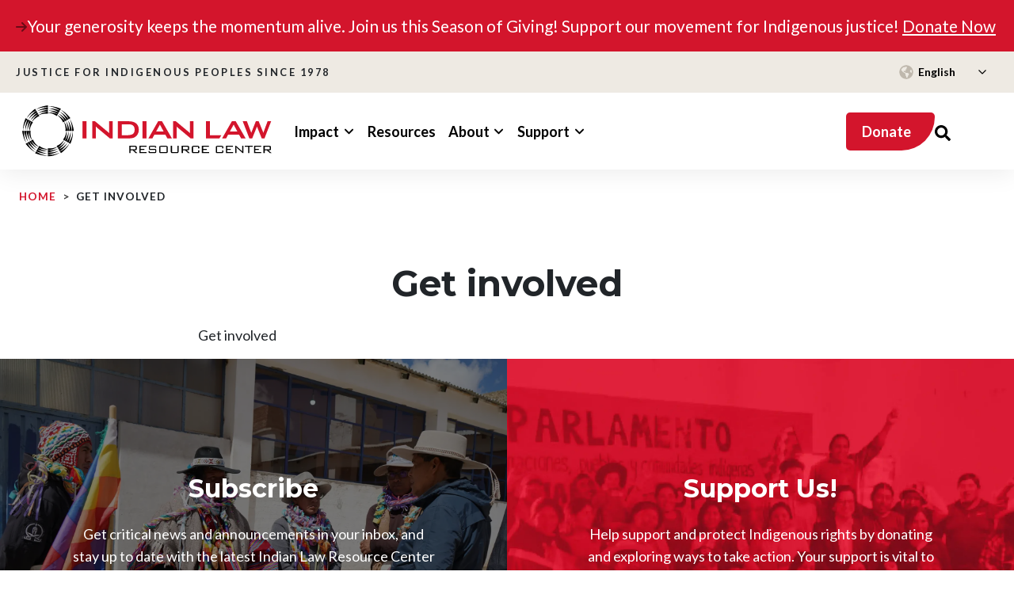

--- FILE ---
content_type: text/html; charset=UTF-8
request_url: https://indianlaw.org/hrmlb/getinvolved
body_size: 10239
content:

<!DOCTYPE html>
<html lang="en">
  <head>
    <meta charset="utf-8" />
<script>(function(w,d,s,l,i){w[l]=w[l]||[];w[l].push({'gtm.start':
new Date().getTime(),event:'gtm.js'});var f=d.getElementsByTagName(s)[0],
j=d.createElement(s),dl=l!='dataLayer'?'&amp;l='+l:'';j.async=true;j.src=
'https://www.googletagmanager.com/gtm.js?id='+i+dl;f.parentNode.insertBefore(j,f);
})(window,document,'script','dataLayer','GTM-WBN2SLKN');
</script>
<meta name="description" content="Get involved" />
<link rel="canonical" href="https://indianlaw.org/hrmlb/getinvolved" />
<meta name="Generator" content="Drupal 10 (https://www.drupal.org)" />
<meta name="MobileOptimized" content="width" />
<meta name="HandheldFriendly" content="true" />
<meta name="viewport" content="width=device-width, initial-scale=1.0" />
<script>var ct_check_js_val = '7afcfc0eb4c4b92b7c90bfd43629d2d9';var drupal_ac_antibot_cookie_value = 'e3b0c44298fc1c149afbf4c8996fb92427ae41e4649b934ca495991b7852b855';var ct_use_cookies = 1;var ct_use_alt_cookies = 0;var ct_capture_buffer = 0;</script>
<link rel="icon" href="/sites/default/files/public/ilrc-favicon-red.svg" type="image/svg+xml" />

    <title>Get involved | Indian Law Resource Center</title>
    <link rel="stylesheet" media="all" href="/sites/default/files/public/css/css_2jCqDngt3yDHmn6QjeEESaJax8RnGXjU_oZDgjfS1L8.css?delta=0&amp;language=en&amp;theme=bot_custom_b5&amp;include=[base64]" />
<link rel="stylesheet" media="all" href="https://use.fontawesome.com/releases/v6.5.2/css/all.css" />
<link rel="stylesheet" media="all" href="https://use.fontawesome.com/releases/v5.13.1/js/v4-shims.js" />
<link rel="stylesheet" media="all" href="/sites/default/files/public/css/css_zCycp0BzqI-z-RfZCGQHPEi8JhdejZsi-0l8E9k9pDA.css?delta=3&amp;language=en&amp;theme=bot_custom_b5&amp;include=[base64]" />
<link rel="stylesheet" media="all" href="/sites/default/files/public/css/css_rqmIwFVDFpwyLCiJEf4UOtj94Tc_GEsRY5x152noqXg.css?delta=4&amp;language=en&amp;theme=bot_custom_b5&amp;include=[base64]" />

    <script type="application/json" data-drupal-selector="drupal-settings-json">{"path":{"baseUrl":"\/","pathPrefix":"","currentPath":"node\/615","currentPathIsAdmin":false,"isFront":false,"currentLanguage":"en"},"pluralDelimiter":"\u0003","suppressDeprecationErrors":true,"gtag":{"tagId":"G-5BV873ND76","consentMode":false,"otherIds":[],"events":[],"additionalConfigInfo":[]},"ajaxPageState":{"libraries":"[base64]","theme":"bot_custom_b5","theme_token":null},"ajaxTrustedUrl":{"\/search":true},"responsive_menu":{"position":"right","theme":"theme-dark","pagedim":"pagedim-black","modifyViewport":true,"use_bootstrap":true,"breakpoint":"(min-width: 992px)","drag":false},"field_group":{"html_element":{"mode":"default","context":"view","settings":{"classes":"image-wrapper","show_empty_fields":false,"id":"","label_as_html":false,"element":"div","show_label":false,"label_element":"h3","label_element_classes":"","attributes":"","effect":"none","speed":"fast"}}},"user":{"uid":0,"permissionsHash":"7446b0badf492241141ba999da261c49da01e45224192312481191873bcd3fcf"}}</script>
<script src="/sites/default/files/public/js/js_8FDHeTBfoXJ3XETp90zqqwKcrNloYfB7nvzx5uTmA1E.js?scope=header&amp;delta=0&amp;language=en&amp;theme=bot_custom_b5&amp;include=[base64]"></script>
<script src="/modules/contrib/google_tag/js/gtag.js?t73vsb"></script>

    <link rel="stylesheet" href="https://use.typekit.net/ywz3ozi.css">
  </head>
  <body class="path-node page-node-type-page   d-flex flex-column">
        <div class="visually-hidden-focusable skip-link p-3 container">
      <a href="#main-content" class="p-2">
        Skip to main content
      </a>
    </div>
    <noscript><iframe src="https://www.googletagmanager.com/ns.html?id=GTM-WBN2SLKN" height="0" width="0" style="display:none;visibility:hidden;"></iframe>
</noscript>
      <div class="dialog-off-canvas-main-canvas d-flex flex-column" data-off-canvas-main-canvas>
    

<section class="header-top">
  <div class="header-top-container">
      <div class="region region-header-top">
    <div class="views-element-container block block-views block-views-blockalert-messages-block-1" id="block-bot-custom-b5-views-block-alert-messages-block-1">
  
    
      <div data-block="header_top"><div class="view view-alert-messages view-id-alert_messages view-display-id-block_1 js-view-dom-id-6b0815730c2458d121ad8356aabc4557894c7017b8f84a68263fe77e151733d1">
  
    
      
      <div class="view-content">
          <div class="views-row"><div class="bs-1col node node--type-alert node--view-mode-teaser">
  
  <div class="alert-bar bs-region bs-region--main">
    
            <div class="clearfix text-formatted field field--name-body field--type-text-with-summary field--label-hidden field__item"><p>Your generosity keeps the momentum alive. Join us this Season of Giving! Support our movement for Indigenous justice! <a href="https://indianlaw.ejoinme.org/MyPages/Donate/tabid/731210/Default.aspx" target="_blank">Donate Now</a></p></div>
      
  </div>
</div>

</div>

    </div>
  
          </div>
</div>

  </div>

  </div>

  </div>
</section>

<header class="container-fluid" id="alert-area">
  <div class="region region-header">
    <div id="block-bot-custom-b5-headerabove" class="d-flex justify-content-between block block-blockgroup block-block-groupheader-above">
  
    
      <div id="block-bot-custom-b5-tagline" class="block block-block-content block-block-content8bc28c87-52a4-499b-9eb2-2e1d34a65213">
  
    
        <div class="layout layout--onecol">
    <div  class="layout__region layout__region--content">
      <div class="block block-layout-builder block-field-blockblock-contentbasicbody">
  
    
      
            <div class="clearfix text-formatted field field--name-body field--type-text-with-summary field--label-hidden field__item"><div class="tagline">Justice for Indigenous Peoples Since 1978</div></div>
      
  </div>

    </div>
  </div>

  </div>
<div id="block-bot-custom-b5-languageswitcher" class="block block-block-content block-block-content786f8310-4774-49cd-9525-116efbd61547">
  
    
        <div class="layout layout--onecol">
    <div  class="layout__region layout__region--content">
      <div class="block block-layout-builder block-field-blockblock-contentbasicbody">
  
    
      
            <div class="clearfix text-formatted field field--name-body field--type-text-with-summary field--label-hidden field__item"><script async src="https://static.linguise.com/script-js/switcher.bundle.js?d=pk_6RX6HY0Zxls0E6eNwX8LKXZ7EMnOUmJD"></script></div>
      
  </div>

    </div>
  </div>

  </div>

  </div>

  </div>

</header>
<header class="container-fluid header justify-content-between">
<section class="px-md-3 py-3 w-100 gap-3 header-section">


  
  <div class="branding">  <div class="region region-nav-branding">
    <div id="block-bot-custom-b5-branding" class="block block-system block-system-branding-block">
  
    
  <div class="navbar-brand">

    <a href="/" title="Home" rel="home" class="site-logo d-block">
    <img src="/themes/custom/bot_custom_b5/ilrc-logo.svg" alt="Home" />
  </a>
  
  <div>
    
      </div>
</div>
</div>

  </div>
</div>
  

  <nav class="navbar navbar-expand-lg    d-none d-md-flex">
    <div class="container-fluid m-0 p-0">
          <div class="region region-nav-main">
    <nav role="navigation" aria-labelledby="block-bot-custom-b5-main-navigation-menu" id="block-bot-custom-b5-main-navigation" class="block block-menu navigation menu--main">
            
  <h5 class="visually-hidden" id="block-bot-custom-b5-main-navigation-menu">Main navigation</h5>
  

        
            <ul data-block="nav_main" class="navbar-nav flex-wrap nav-level-0">
                    <li class="nav-item dropdown">
          <a href="/impact" class="nav-link dropdown-toggle" role="button" data-bs-toggle="dropdown" aria-expanded="false" title="Expand menu Impact" data-drupal-link-system-path="node/11588">Impact</a>
                  <ul data-block="nav_main" class="dropdown-menu nav-level-1">
                    <li class="nav-item">
          <a href="/impact/issues" class="dropdown-item" data-drupal-link-system-path="node/5046">Issues</a>
      </li>

                    <li class="nav-item">
          <a href="/projects" class="dropdown-item" data-drupal-link-system-path="node/5012">Projects</a>
      </li>

                    <li class="nav-item">
          <a href="/regions" class="dropdown-item" data-drupal-link-system-path="node/11586">Regions</a>
      </li>

                    <li class="nav-item">
          <a href="/impact/partners" class="dropdown-item" data-drupal-link-system-path="node/11563">Partners</a>
      </li>

        </ul>
  
      </li>

                    <li class="nav-item">
          <a href="/resources" class="nav-link" data-drupal-link-system-path="node/11616">Resources</a>
      </li>

                    <li class="nav-item dropdown">
          <a href="/about" class="nav-link dropdown-toggle" role="button" data-bs-toggle="dropdown" aria-expanded="false" title="Expand menu About" data-drupal-link-system-path="node/10">About</a>
                  <ul data-block="nav_main" class="dropdown-menu nav-level-1">
                    <li class="nav-item">
          <a href="/about" class="dropdown-item" data-drupal-link-system-path="node/10">About</a>
      </li>

                    <li class="nav-item">
          <a href="/about/executive" class="dropdown-item" data-drupal-link-system-path="node/11600">Message from the Founder</a>
      </li>

                    <li class="nav-item">
          <a href="/news" class="dropdown-item" data-drupal-link-system-path="node/202">News</a>
      </li>

                    <li class="nav-item">
          <a href="/contact" class="dropdown-item" data-drupal-link-system-path="node/6">Contact</a>
      </li>

                    <li class="nav-item">
          <a href="/about/board" class="dropdown-item" data-drupal-link-system-path="node/39">Board of Directors</a>
      </li>

                    <li class="nav-item">
          <a href="/about/staff" class="dropdown-item" data-drupal-link-system-path="node/548">Staff</a>
      </li>

                    <li class="nav-item">
          <a href="/about/careers" class="dropdown-item" data-drupal-link-system-path="node/40">Employment</a>
      </li>

                    <li class="nav-item">
          <a href="/about/internships" class="dropdown-item" data-drupal-link-system-path="node/550">Internships</a>
      </li>

                    <li class="nav-item">
          <a href="/about/financialinformation" class="dropdown-item" data-drupal-link-system-path="node/549">Financial Information</a>
      </li>

        </ul>
  
      </li>

                    <li class="nav-item dropdown">
          <a href="/support" class="nav-link dropdown-toggle" role="button" data-bs-toggle="dropdown" aria-expanded="false" title="Expand menu Support" data-drupal-link-system-path="node/5047">Support</a>
                  <ul data-block="nav_main" class="dropdown-menu nav-level-1">
                    <li class="nav-item">
          <a href="/take-action" class="dropdown-item" data-drupal-link-system-path="node/1150">Take Action</a>
      </li>

        </ul>
  
      </li>

        </ul>
  



  </nav>

  </div>

    </div>
  </nav>
  <div class="nav-additional">
      <div class="region region-nav-additional">
    <div class="views-exposed-form bef-exposed-form header-search-bar block block-views block-views-exposed-filter-blocksearch-api-search-page" data-drupal-selector="views-exposed-form-search-api-search-page" id="block-exposedformsearch-apisearch-page">
  
    
      <form data-block="nav_additional" action="/search" method="get" id="views-exposed-form-search-api-search-page" accept-charset="UTF-8">
  <div class="form--inline clearfix">
  <div class="js-form-item form-item js-form-type-textfield form-type-textfield js-form-item-search-api-fulltext form-item-search-api-fulltext">
      <label for="edit-search-api-fulltext">Search</label>
        
  <input placeholder="Start your search..." data-drupal-selector="edit-search-api-fulltext" type="text" id="edit-search-api-fulltext" name="search_api_fulltext" value="" size="30" maxlength="128" class="form-text form-control" />


        </div>
<div data-drupal-selector="edit-actions" class="form-actions js-form-wrapper form-wrapper" id="edit-actions">
    <input data-drupal-selector="edit-submit-search-api" type="submit" id="edit-submit-search-api" value="Apply" class="button js-form-submit form-submit btn btn-primary" />

</div>

</div>

</form>

  </div>
<nav role="navigation" aria-labelledby="block-bot-custom-b5-account-menu-menu" id="block-bot-custom-b5-account-menu" class="block block-menu navigation menu--account">
            
  <h5 class="visually-hidden" id="block-bot-custom-b5-account-menu-menu">User account menu</h5>
  

        
              <ul data-block="nav_additional" class="nav navbar-nav">
                    <li class="nav-item">
        <a href="/support" class="btn btn-primary btn btn-primary btn btn-primary btn btn-primary nav-link" data-drupal-link-system-path="node/5047">Donate</a>
              </li>
        </ul>
  


  </nav>
<div id="block-searchcontainer" class="search-popup-container block block-block-content block-block-content2cc65e9d-77bb-4930-a8c2-42a20ab20e32">
  
    
        <div class="layout layout--onecol">
    <div  class="layout__region layout__region--content">
      <div class="block block-layout-builder block-field-blockblock-contentbasicbody">
  
    
      
            <div class="clearfix text-formatted field field--name-body field--type-text-with-summary field--label-hidden field__item"><p><button class="search-button" data-bs-target="#exampleModal" data-bs-toggle="modal" aria-label="Search Website" type="button"><svg class="bi bi-search" data-name="Layer 1" height="20" viewBox="0 0 15.9988 16.0017" width="20"><path d="M614.0942,366.7393l-.8847.8842a.7461.7461,0,0,1-1.0591,0l-3.1157-3.1157a.7487.7487,0,0,1-.2188-.5312v-.5093a6.497,6.497,0,1,1,1.125-1.125h.5093a.749.749,0,0,1,.5312.2187l3.1158,3.1158A.7539.7539,0,0,1,614.0942,366.7393Zm-5.2783-8.397a4,4,0,1,0-4,4A3.9977,3.9977,0,0,0,608.8159,358.3423Z" transform="translate(-598.3159 -351.8423)" /></svg></button></p><div class="modal fade" aria-hidden="true" aria-labelledby="exampleModalLabel" id="exampleModal" tabindex="-1"><div class="modal-dialog modal-xl"><div class="modal-content"><div class="modal-body"><p><button class="btn-close" aria-label="Close" data-bs-dismiss="modal" type="button"></button></p><div id="header-search-bar"><div class="hidden">&nbsp;</div></div></div></div></div></div></div>
      
  </div>

    </div>
  </div>

  </div>
<div id="block-bot-custom-b5-responsivemenumobileicon" class="responsive-menu-toggle-wrapper responsive-menu-toggle block block-responsive-menu block-responsive-menu-toggle">
  
    
      <a id="toggle-icon" class="toggle responsive-menu-toggle-icon" title="Menu" href="#off-canvas">
  <span class="icon"></span><span class="label">Menu</span>
</a>
  </div>

  </div>

  </div>
  
</section>
  <!--FOR MOBILE-->
  <!-- 
<button class="btn p-0 d-md-none toggle" type="button" data-bs-toggle="offcanvas" data-bs-target="#navMenu" aria-controls="navMenu"><i class="fa-solid fa-bars"></i></button>

<div class="offcanvas offcanvas-end" tabindex="-1" id="navMenu" aria-labelledby="navMenuLabel">
  <div class="offcanvas-header">
    <h5 id="navMenuLabel">Navigation</h5>
    <button type="button" class="" data-bs-dismiss="offcanvas" aria-label="Close"><i class="fa-solid fa-xmark"></i></button>
  </div>
  <div class="offcanvas-body">
      <div class="region region-nav-main">
    <nav role="navigation" aria-labelledby="block-bot-custom-b5-main-navigation-menu" id="block-bot-custom-b5-main-navigation" class="block block-menu navigation menu--main">
            
  <h5 class="visually-hidden" id="block-bot-custom-b5-main-navigation-menu">Main navigation</h5>
  

        
            <ul data-block="nav_main" class="navbar-nav flex-wrap nav-level-0">
                    <li class="nav-item dropdown">
          <a href="/impact" class="nav-link dropdown-toggle" role="button" data-bs-toggle="dropdown" aria-expanded="false" title="Expand menu Impact" data-drupal-link-system-path="node/11588">Impact</a>
                  <ul data-block="nav_main" class="dropdown-menu nav-level-1">
                    <li class="nav-item">
          <a href="/impact/issues" class="dropdown-item" data-drupal-link-system-path="node/5046">Issues</a>
      </li>

                    <li class="nav-item">
          <a href="/projects" class="dropdown-item" data-drupal-link-system-path="node/5012">Projects</a>
      </li>

                    <li class="nav-item">
          <a href="/regions" class="dropdown-item" data-drupal-link-system-path="node/11586">Regions</a>
      </li>

                    <li class="nav-item">
          <a href="/impact/partners" class="dropdown-item" data-drupal-link-system-path="node/11563">Partners</a>
      </li>

        </ul>
  
      </li>

                    <li class="nav-item">
          <a href="/resources" class="nav-link" data-drupal-link-system-path="node/11616">Resources</a>
      </li>

                    <li class="nav-item dropdown">
          <a href="/about" class="nav-link dropdown-toggle" role="button" data-bs-toggle="dropdown" aria-expanded="false" title="Expand menu About" data-drupal-link-system-path="node/10">About</a>
                  <ul data-block="nav_main" class="dropdown-menu nav-level-1">
                    <li class="nav-item">
          <a href="/about" class="dropdown-item" data-drupal-link-system-path="node/10">About</a>
      </li>

                    <li class="nav-item">
          <a href="/about/executive" class="dropdown-item" data-drupal-link-system-path="node/11600">Message from the Founder</a>
      </li>

                    <li class="nav-item">
          <a href="/news" class="dropdown-item" data-drupal-link-system-path="node/202">News</a>
      </li>

                    <li class="nav-item">
          <a href="/contact" class="dropdown-item" data-drupal-link-system-path="node/6">Contact</a>
      </li>

                    <li class="nav-item">
          <a href="/about/board" class="dropdown-item" data-drupal-link-system-path="node/39">Board of Directors</a>
      </li>

                    <li class="nav-item">
          <a href="/about/staff" class="dropdown-item" data-drupal-link-system-path="node/548">Staff</a>
      </li>

                    <li class="nav-item">
          <a href="/about/careers" class="dropdown-item" data-drupal-link-system-path="node/40">Employment</a>
      </li>

                    <li class="nav-item">
          <a href="/about/internships" class="dropdown-item" data-drupal-link-system-path="node/550">Internships</a>
      </li>

                    <li class="nav-item">
          <a href="/about/financialinformation" class="dropdown-item" data-drupal-link-system-path="node/549">Financial Information</a>
      </li>

        </ul>
  
      </li>

                    <li class="nav-item dropdown">
          <a href="/support" class="nav-link dropdown-toggle" role="button" data-bs-toggle="dropdown" aria-expanded="false" title="Expand menu Support" data-drupal-link-system-path="node/5047">Support</a>
                  <ul data-block="nav_main" class="dropdown-menu nav-level-1">
                    <li class="nav-item">
          <a href="/take-action" class="dropdown-item" data-drupal-link-system-path="node/1150">Take Action</a>
      </li>

        </ul>
  
      </li>

        </ul>
  



  </nav>

  </div>

  </div>
</div>
 -->
<!--END MOBILE-->
  
</header>

<main role="main">
  <a id="main-content" tabindex="-1"></a>
  
  
  

  <div class="container-fluid m-0 p-0">
        <div class="row g-0">
            <div class="order-1 order-lg-2 col-12">
          <div class="region region-content">
    <div data-drupal-messages-fallback class="hidden"></div>
<div id="block-bot-custom-b5-content" class="block block-system block-system-main-block">
  
    
      <div class="header-off breadcrumb-is-active internal-navigation-is-active page-title-is-off clearfix bs-1col node node--type-page node--view-mode-full">
  
  <div>
    
            <div class="field field--name-dynamic-block-fieldnode-ds-breadcrumbs field--type-ds field--label-hidden field__item">  <nav aria-label="breadcrumb">
    <h2 id="system-breadcrumb" class="visually-hidden">Breadcrumb</h2>
    <ol class="breadcrumb">
          <li class="breadcrumb-item">
                  <a href="/">Home</a>
              </li>
          <li class="breadcrumb-item">
                  Get Involved
              </li>
        </ol>
  </nav>
</div>
      
            <div class="field field--name-node-title field--type-ds field--label-hidden field__item"><h1 class="container-sm text-center">
  Get involved
</h1>
</div>
      
      <div><section class="container-sm clearfix paragraph paragraph--type-text paragraph--view-mode-default">
  
  <div>
    
            <div class="clearfix text-formatted field field--name-field-body field--type-text-long field--label-hidden field__item"><p>
	Get involved</p>
</div>
      
  </div>
</section>

</div>
  
  </div>
</div>


  </div>

  </div>

      </div>
          </div>
  </div>

</main>


<footer class="mt-auto     ">
  <div class="container-fluid bg-tan py-5 px-3 p-md-5">
      <div class="region region-footer">
    <div id="block-bot-custom-b5-footerbefore" class="row g-0 block block-blockgroup block-block-groupfooter-before">
  
    
      <div id="block-bot-custom-b5-subscribecallout" class="col-sm-12 col-md-6 block block-block-content block-block-contentc5f89681-b0f5-4c44-9d8d-53a10059686c">
  
    
      
      <div><div class="image-overlay-is-active paragraph paragraph--type-background-image-callout paragraph--view-mode-default">
  
  <div>
    
<div  class="image-wrapper">
    
            <div class="field field--name-field-background-image field--type-entity-reference field--label-hidden field__item"><article class="media media--type-image media--view-mode-landscape-4-3">
  
      
  <div class="field field--name-field-media-image field--type-image field--label-visually_hidden">
    <div class="field__label visually-hidden">Image</div>
              <div class="field__item">    <picture>
                  <source srcset="/sites/default/files/public/styles/fp_landscape_1920x1440/public/DSC00243.jpeg.webp?itok=4LJYaeSW 1x, /sites/default/files/public/styles/fp_landscape_1920x1440_2x/public/DSC00243.jpeg.webp?itok=y3C0aErl 2x" media="(min-width: 1200px)" type="image/webp" width="1920" height="1440"/>
              <source srcset="/sites/default/files/public/styles/fp_landscape_1200x900/public/DSC00243.jpeg.webp?itok=EtuPbVVl 1x, /sites/default/files/public/styles/fp_landscape_1200x900_2x/public/DSC00243.jpeg.webp?itok=IbCx7Ez2 2x" media="(max-width: 1199.98px)" type="image/webp" width="1200" height="900"/>
              <source srcset="/sites/default/files/public/styles/fp_landscape_992x744/public/DSC00243.jpeg.webp?itok=5XbWlsdd 1x, /sites/default/files/public/styles/fp_landscape_992x744_2x/public/DSC00243.jpeg.webp?itok=W8Hhd3Dc 2x" media="(max-width: 991.98px)" type="image/webp" width="992" height="744"/>
              <source srcset="/sites/default/files/public/styles/fp_landscape_768x576/public/DSC00243.jpeg.webp?itok=gcNZWKSZ 1x, /sites/default/files/public/styles/fp_landscape_768x576_2x/public/DSC00243.jpeg.webp?itok=OFHwXYtH 2x" media="(max-width: 767.98px)" type="image/webp" width="768" height="576"/>
              <source srcset="/sites/default/files/public/styles/fp_landscape_576x432/public/DSC00243.jpeg.webp?itok=0cUU-k8U 1x, /sites/default/files/public/styles/fp_landscape_576x432_2x/public/DSC00243.jpeg.webp?itok=5zMZR3SO 2x" media="(max-width: 575.98px)" type="image/webp" width="576" height="432"/>
                  <img loading="lazy" width="768" height="576" src="/sites/default/files/public/styles/fp_landscape_768x576/public/DSC00243.jpeg.webp?itok=gcNZWKSZ" alt="Agro Si, Mina No" class="img-fluid" />

  </picture>

</div>
          </div>

  </article>
</div>
      
  </div>
<div  class="text-wrapper p-3 p-md-5">
        
      <h2>Subscribe</h2>
      
  


      <div><section class="container-sm clearfix paragraph paragraph--type-text paragraph--view-mode-default">
  
  <div>
    
            <div class="clearfix text-formatted field field--name-field-body field--type-text-long field--label-hidden field__item"><p>Get critical news and announcements in your inbox, and stay up to date with the latest Indian Law Resource Center updates.</p></div>
      
  </div>
</section>

</div>
  
      <div><div class="btn btn-primary d-inline-flex paragraph paragraph--type-button-items paragraph--view-mode-primary ds-1col clearfix" onclick="location.href=&#039;https://indianlawresourcecenter.civicrm.org/civicrm/profile/create?gid=17&amp;amp%3Breset=1&#039;">

  

  
            <div class="field field--name-field-link field--type-link field--label-hidden field__item"><a href="https://indianlawresourcecenter.civicrm.org/civicrm/profile/create?gid=17&amp;reset=1">Join</a></div>
      

</div>

</div>
  
  </div>
  </div>
</div>

</div>
  
  </div>
<div id="block-bot-custom-b5-supportcallout" class="col-md-6 col-sm-12 block block-block-content block-block-contentc41a57d8-b45d-4d4f-8310-d033db5d4ba3">
  
    
      
      <div><div class="image-overlay-is-removed paragraph paragraph--type-background-image-callout paragraph--view-mode-default">
  
  <div>
    
<div  class="image-wrapper">
    
            <div class="field field--name-field-background-image field--type-entity-reference field--label-hidden field__item"><article class="media media--type-image media--view-mode-landscape-4-3">
  
      
  <div class="field field--name-field-media-image field--type-image field--label-visually_hidden">
    <div class="field__label visually-hidden">Image</div>
              <div class="field__item">    <picture>
                  <source srcset="/sites/default/files/public/styles/fp_landscape_1920x1440/public/2024-11/indigenous-people-celebrating-human-rights-victory.jpg.webp?itok=kWWGsPla 1x, /sites/default/files/public/styles/fp_landscape_1920x1440_2x/public/2024-11/indigenous-people-celebrating-human-rights-victory.jpg.webp?itok=cNgcQC9D 2x" media="(min-width: 1200px)" type="image/webp" width="1920" height="1440"/>
              <source srcset="/sites/default/files/public/styles/fp_landscape_1200x900/public/2024-11/indigenous-people-celebrating-human-rights-victory.jpg.webp?itok=u-Y1Xt5l 1x, /sites/default/files/public/styles/fp_landscape_1200x900_2x/public/2024-11/indigenous-people-celebrating-human-rights-victory.jpg.webp?itok=r5PYiuBv 2x" media="(max-width: 1199.98px)" type="image/webp" width="1200" height="900"/>
              <source srcset="/sites/default/files/public/styles/fp_landscape_992x744/public/2024-11/indigenous-people-celebrating-human-rights-victory.jpg.webp?itok=XwqlyYwK 1x, /sites/default/files/public/styles/fp_landscape_992x744_2x/public/2024-11/indigenous-people-celebrating-human-rights-victory.jpg.webp?itok=Lp3Xz3P_ 2x" media="(max-width: 991.98px)" type="image/webp" width="992" height="744"/>
              <source srcset="/sites/default/files/public/styles/fp_landscape_768x576/public/2024-11/indigenous-people-celebrating-human-rights-victory.jpg.webp?itok=8CgeIjCc 1x, /sites/default/files/public/styles/fp_landscape_768x576_2x/public/2024-11/indigenous-people-celebrating-human-rights-victory.jpg.webp?itok=z0w2nAm8 2x" media="(max-width: 767.98px)" type="image/webp" width="768" height="576"/>
              <source srcset="/sites/default/files/public/styles/fp_landscape_576x432/public/2024-11/indigenous-people-celebrating-human-rights-victory.jpg.webp?itok=SCVhZlaL 1x, /sites/default/files/public/styles/fp_landscape_576x432_2x/public/2024-11/indigenous-people-celebrating-human-rights-victory.jpg.webp?itok=pDNmMu2y 2x" media="(max-width: 575.98px)" type="image/webp" width="576" height="432"/>
                  <img loading="lazy" width="768" height="576" src="/sites/default/files/public/styles/fp_landscape_768x576/public/2024-11/indigenous-people-celebrating-human-rights-victory.jpg.webp?itok=8CgeIjCc" alt="indigenous people celebrating human rights victory" class="img-fluid" />

  </picture>

</div>
          </div>

  </article>
</div>
      
  </div>
<div  class="text-wrapper p-3 p-md-5">
        
      <h2>Support Us!</h2>
      
  


      <div><section class="container-sm clearfix paragraph paragraph--type-text paragraph--view-mode-default">
  
  <div>
    
            <div class="clearfix text-formatted field field--name-field-body field--type-text-long field--label-hidden field__item"><p>Help support and protect Indigenous rights by donating and exploring ways to take action. Your support is vital to the success of the Center!</p></div>
      
  </div>
</section>

</div>
  
      <div><div class="btn btn-secondary d-inline-flex paragraph paragraph--type-button-items paragraph--view-mode-secondary ds-1col clearfix" onclick="location.href=&#039;/support&#039;">

  

  
            <div class="field field--name-field-link field--type-link field--label-hidden field__item"><a href="/support">Support the Center!</a></div>
      

</div>

</div>
  
  </div>
  </div>
</div>

</div>
  
  </div>

  </div>
<div id="block-bot-custom-b5-footertop" class="d-flex justify-content-between py-5 px-3 p-md-5 container-fluid bg-white block block-blockgroup block-block-groupfooter-top">
  
    
      <div id="block-bot-custom-b5-sitebranding" class="block block-system block-system-branding-block">
  
    
  <div class="navbar-brand">

    <a href="/" title="Home" rel="home" class="site-logo d-block">
    <img src="/themes/custom/bot_custom_b5/ilrc-logo.svg" alt="Home" />
  </a>
  
  <div>
    
      </div>
</div>
</div>
<div id="block-bot-custom-b5-footertopright" class="d-flex align-items-center gap-4 block block-blockgroup block-block-groupfooter-top-right">
  
    
      <div id="block-bot-custom-b5-charitynavigator" class="block block-block-content block-block-content7c3c4e6e-88ae-4db3-b248-ef11e7d969ed">
  
    
        <div class="layout layout--onecol">
    <div  class="layout__region layout__region--content">
      <div class="block block-layout-builder block-field-blockblock-contentbasicbody">
  
    
      
            <div class="clearfix text-formatted field field--name-body field--type-text-with-summary field--label-hidden field__item"><a href="https://www.charitynavigator.org/ein/521121079" title="Charity Navigator ILRC Profile" target="_blank"><svg id="Layer_1" width="240" height="32" data-name="Layer 1" xmlns="http://www.w3.org/2000/svg" viewBox="0 0 242.68 31.57">
  <path d="m33.92,16.2c0-5.13,4.11-9.4,9.21-9.4,2.82-.02,5.49,1.29,7.21,3.53l-2.42,1.84c-1.1-1.5-2.85-2.38-4.71-2.37-3.44,0-6.05,2.92-6.05,6.4s2.55,6.37,6.05,6.37c1.86,0,3.61-.87,4.71-2.37l2.42,1.84c-1.72,2.24-4.39,3.54-7.21,3.53-5.11,0-9.21-4.24-9.21-9.37Z"/>
  <path d="m64.17,18.35v6.9h-3.05v-6.69c0-1.98-1.18-3.02-2.55-3.02s-3.13.81-3.13,3.21v6.5h-3.05V6.27h3.05v8.55c.61-1.5,2.58-2.18,3.82-2.18,3.16,0,4.93,2.13,4.93,5.71h0Z"/>
  <path d="m76.7,12.96h3.06v12.3h-3.06v-1.92c-.81,1.34-2.45,2.23-4.21,2.23-3.29,0-5.92-2.66-5.92-6.48s2.53-6.45,6-6.45c1.69,0,3.32.74,4.13,2.02v-1.69Zm-.05,6.13c0-1.98-1.58-3.58-3.55-3.61-1.98,0-3.47,1.63-3.47,3.61s1.5,3.63,3.5,3.63c1.98-.03,3.55-1.65,3.53-3.63Z"/>
  <path d="m91.18,13.06l-.61,2.9c-.55-.29-1.17-.44-1.79-.45-2,0-3.1,2-3.1,5.45v4.29h-3.08v-12.3h3.06v2.63c.66-2.05,2-2.95,3.52-2.95.69-.02,1.38.13,2,.42h0Z"/>
  <path d="m92.44,8.62c0-1.08.92-1.87,2-1.87s1.98.79,1.98,1.87-.87,1.87-1.98,1.87-2-.82-2-1.87Zm.48,16.64v-12.3h3.05v12.3h-3.05Z"/>
  <path d="m105.77,12.96v2.43h-2.61v9.87h-3.05v-9.88h-2.22v-2.43h2.21v-4.52h3.06v4.53h2.61Z"/>
  <path d="m116.6,12.96h3.29l-7.63,18.3h-3.22l2.77-6.87-4.9-11.42h3.35l3.19,7.79,3.16-7.79Z"/>
  <path d="m137.57,7.12h3.21v18.14h-2.92l-7.24-12.21v12.22h-3.21V7.12h3.04l7.13,12.11V7.12Z"/>
  <path d="m153.79,12.96h3.05v12.3h-3.05v-1.92c-.81,1.34-2.45,2.23-4.21,2.23-3.29,0-5.92-2.66-5.92-6.48s2.53-6.45,6-6.45c1.68,0,3.31.73,4.13,2.02v-1.7h0Zm-.05,6.14c0-1.97-1.58-3.58-3.55-3.61-1.98,0-3.47,1.63-3.47,3.61s1.5,3.64,3.5,3.64c1.98-.03,3.56-1.66,3.53-3.64Z"/>
  <path d="m168.37,12.96h3.31l-5.19,12.3h-2.79l-5.13-12.3h3.29l3.26,8.43,3.24-8.43Z"/>
  <path d="m172.94,8.62c0-1.08.92-1.87,2-1.87s1.98.79,1.98,1.87-.87,1.87-1.98,1.87-2-.82-2-1.87Zm.48,16.64v-12.3h3.06v12.3h-3.06Z"/>
  <path d="m189.07,12.96h3.06v10.69c0,5.53-2.69,7.92-6.9,7.92-2.46.03-4.73-1.37-5.81-3.58l2.53-1.16c.65,1.21,1.92,1.96,3.29,1.98,2.37,0,3.85-1.34,3.85-4.86v-.29c-.87,1.26-2.58,1.92-4.08,1.92-3.24,0-6.06-2.55-6.06-6.48s2.77-6.46,6.01-6.46c1.58,0,3.24.66,4.11,1.92v-1.6Zm-.05,6.11c0-1.97-1.59-3.57-3.56-3.58-1.89,0-3.44,1.53-3.44,3.58s1.55,3.66,3.44,3.66c1.98-.02,3.57-1.63,3.56-3.61v-.05Z"/>
  <path d="m204.63,12.96h3.06v12.3h-3.06v-1.92c-.81,1.34-2.45,2.23-4.21,2.23-3.29,0-5.92-2.66-5.92-6.48s2.53-6.45,6-6.45c1.69,0,3.31.73,4.13,2.02v-1.7h0Zm-.05,6.14c0-1.97-1.58-3.58-3.55-3.61-1.98,0-3.48,1.63-3.48,3.61s1.5,3.64,3.5,3.64c1.98-.03,3.55-1.66,3.53-3.64Z"/>
  <path d="m217.59,12.96v2.43h-2.61v9.87h-3.05v-9.88h-2.21v-2.43h2.21v-4.52h3.05v4.53h2.61Z"/>
  <path d="m218.66,19.09c0-3.9,3.04-6.45,6.53-6.45s6.56,2.55,6.56,6.45-3.06,6.48-6.56,6.48-6.53-2.59-6.53-6.48Zm10.01,0c0-2.1-1.58-3.61-3.48-3.61s-3.44,1.5-3.44,3.61,1.55,3.63,3.44,3.63,3.48-1.47,3.48-3.63Z"/>
  <path d="m242.68,13.06l-.61,2.9c-.55-.29-1.17-.44-1.79-.45-2,0-3.1,2-3.1,5.45v4.29h-3.08v-12.3h3.07v2.63c.66-2.06,2-2.95,3.53-2.95.68-.02,1.37.13,1.99.42h0Z"/>
  <path d="m20.68,18.1c1.06,0,1.92-.86,1.92-1.92s-.86-1.92-1.92-1.92-1.92.86-1.92,1.92.86,1.92,1.92,1.92Z"/>
  <path d="m11.29,27.48c1.06,0,1.92-.86,1.92-1.92s-.86-1.92-1.92-1.92-1.92.86-1.92,1.92.86,1.92,1.92,1.92Z"/>
  <path d="m1.92,18.1c1.06,0,1.92-.86,1.92-1.92s-.86-1.92-1.92-1.92-1.92.86-1.92,1.92.86,1.92,1.92,1.92Z"/>
  <path d="m4.72,6.18c-.34.35-.34.91,0,1.25.14.14.33.22.52.25,2.72.31,4.86,2.45,5.17,5.17.05.48.48.84.96.79.42-.04.75-.37.79-.79.31-2.72,2.45-4.86,5.17-5.17.2-.02.39-.1.52-.25.34-.35.33-.91-.02-1.25-.14-.13-.32-.22-.51-.24-1.32-.15-2.55-.74-3.49-1.68-.94-.94-1.53-2.17-1.68-3.49-.02-.2-.1-.39-.24-.53-.35-.34-.91-.34-1.25.01-.14.14-.22.33-.25.52-.31,2.72-2.45,4.86-5.17,5.17-.2.02-.39.1-.53.24h0Z"/>
</svg></a></div>
      
  </div>

    </div>
  </div>

  </div>
<nav role="navigation" aria-labelledby="block-bot-custom-b5-footersocialmenu-2-menu" id="block-bot-custom-b5-footersocialmenu-2" class="block block-menu navigation menu--footer---social-menu">
            
  <h5 class="visually-hidden" id="block-bot-custom-b5-footersocialmenu-2-menu">Footer - Social Menu</h5>
  

        
              <ul data-block="footer_top_right" class="nav navbar-nav">
                    <li class="nav-item">
        <a href="https://www.facebook.com/IndianLawResourceCenter/" target="_blank" class="nav-link"><span class="link-text">Facebook</span> <i class="fa-brands fa-facebook" aria-hidden="true"></i></a>
              </li>
                <li class="nav-item">
        <a href="https://bsky.app/profile/ilrcenter.bsky.social" target="_blank" class="nav-link"><span class="link-text">Bluesky</span> <i class="fa-brands  fa-bluesky" aria-hidden="true"></i></a>
              </li>
                <li class="nav-item">
        <a href="https://www.linkedin.com/company/indian-law-resource-center" target="_blank" class="nav-link"><span class="link-text">Linkedin</span> <i class="fab fa-linkedin" aria-hidden="true"></i></a>
              </li>
                <li class="nav-item">
        <a href="https://www.instagram.com/indianlawresource/" target="_blank" class="nav-link"><span class="link-text">Instagram</span> <i class="fa-brands fa-instagram" aria-hidden="true"></i></a>
              </li>
                <li class="nav-item">
        <a href="https://www.youtube.com/@IndianLaw1978" target="_blank" class="nav-link"><span class="link-text">YouTube</span> <i class="fa-brands fa-youtube" aria-hidden="true"></i></a>
              </li>
        </ul>
  


  </nav>

  </div>

  </div>
<div id="block-bot-custom-b5-footerrow" class="row my-5 block block-blockgroup block-block-groupfooter-row">
  
    
      <div id="block-bot-custom-b5-footercolumn2" class="col-12 row block block-blockgroup block-block-groupfooter-column-2">
  
    
      <div id="block-bot-custom-b5-addressmainoffice" class="col-xs-12 col-sm-6 col-md-3 block block-block-content block-block-content2dbaf674-9936-41ed-9251-d2131de5ded7">
  
    
        <div class="layout layout--onecol">
    <div  class="layout__region layout__region--content">
      <div class="block block-layout-builder block-field-blockblock-contentbasicbody">
  
    
      
            <div class="clearfix text-formatted field field--name-body field--type-text-with-summary field--label-hidden field__item"><h5><strong>Main Office</strong></h5><p>602 North Ewing Street<br>Helena, MT 59601<br>406.449.2006<br><a href="/cdn-cgi/l/email-protection" class="__cf_email__" data-cfemail="5d30291d343339343c33313c2a73322f3a">[email&#160;protected]</a></p></div>
      
  </div>

    </div>
  </div>

  </div>
<div id="block-bot-custom-b5-addressdcoffice" class="col-xs-12 col-sm-6 col-md-3 block block-block-content block-block-content88735ae7-eb2e-4188-a526-a4235b201fde">
  
    
        <div class="layout layout--onecol">
    <div  class="layout__region layout__region--content">
      <div class="block block-layout-builder block-field-blockblock-contentbasicbody">
  
    
      
            <div class="clearfix text-formatted field field--name-body field--type-text-with-summary field--label-hidden field__item"><h5><strong>D.C. Office</strong></h5><p>601 E Street SE<br>Washington, DC 20003<br>202.547.2800<br><a href="/cdn-cgi/l/email-protection" class="__cf_email__" data-cfemail="d9bdbab6bfbfb0babc99b0b7bdb0b8b7b5b8aef7b6abbe">[email&#160;protected]</a></p></div>
      
  </div>

    </div>
  </div>

  </div>
<nav role="navigation" aria-labelledby="block-bot-custom-b5-footer-3-menu" id="block-bot-custom-b5-footer-3" class="col-xs-12 col-sm-6 col-md-3 block block-menu navigation menu--footer">
            
  <h5 class="visually-hidden" id="block-bot-custom-b5-footer-3-menu">Footer Menu</h5>
  

        
              <ul data-block="footer_column_2" class="nav navbar-nav">
                    <li class="nav-item">
        <a href="/impact" class="nav-link" data-drupal-link-system-path="node/11588">Impact</a>
              </li>
                <li class="nav-item">
        <a href="/resources/search" class="nav-link">Resources</a>
              </li>
                <li class="nav-item">
        <a href="/contact" class="nav-link" data-drupal-link-system-path="contact">Contact</a>
              </li>
                <li class="nav-item">
        <a href="https://indianlaw.ejoinme.org/MyPages/Donate/tabid/731210/Default.aspx" target="_blank" class="nav-link">Donate Now</a>
              </li>
                <li class="nav-item">
        <a href="/support" class="nav-link" data-drupal-link-system-path="node/5047">Support</a>
              </li>
        </ul>
  


  </nav>
<div id="block-bot-custom-b5-footerourmission" class="col-xs-12 col-sm-6 col-md-3 block block-block-content block-block-contentddc8576d-a726-4d34-a0bc-a08c847b0822">
  
    
        <div class="layout layout--onecol">
    <div  class="layout__region layout__region--content">
      <div class="block block-layout-builder block-field-blockblock-contentbasicbody">
  
    
      
            <div class="clearfix text-formatted field field--name-body field--type-text-with-summary field--label-hidden field__item"><h5>Our Mission</h5><p>The Center provides legal assistance to Indigenous peoples of the Americas to combat racism and oppression, to protect their lands and environment, to protect their cultures and ways of life, to achieve sustainable economic development, and to realize their other human rights.</p></div>
      
  </div>

    </div>
  </div>

  </div>

  </div>

  </div>
<div id="block-bot-custom-b5-footerbottom" class="block block-blockgroup block-block-groupfooter-bottom">
  
    
      <div id="block-bot-custom-b5-copyrightfooter-2" class="text-center block block-copyright-footer">
  
    
      Copyright &copy; 1978-2025 Indian Law Resource Center. All Rights Reserved. 
  </div>
<div id="block-bot-custom-b5-copyrightextras" class="text-center block block-block-content block-block-content8762d223-acfe-40a5-be76-4c1db448d870">
  
    
        <div class="layout layout--onecol">
    <div  class="layout__region layout__region--content">
      <div class="block block-layout-builder block-field-blockblock-contentbasicbody">
  
    
      
            <div class="clearfix text-formatted field field--name-body field--type-text-with-summary field--label-hidden field__item"><a href="/node/945">Privacy Policy</a><br /><a href="https://backofficethinking.com" target="_blank">Design by BackOffice Thinking</a></div>
      
  </div>

    </div>
  </div>

  </div>

  </div>

  </div>

  </div>
</footer>

  </div>

    <div class="off-canvas-wrapper"><div id="off-canvas">
              <ul>
                    <li class="menu-item--_74ae9f2-1ccf-4247-b4b2-7468849ba18d menu-name--main">
        <a href="/impact" data-drupal-link-system-path="node/11588">Impact</a>
                                <ul>
                    <li class="menu-item--_1754229-247b-4a6b-a83a-c5c887acbcd3 menu-name--main">
        <a href="/impact/issues" data-drupal-link-system-path="node/5046">Issues</a>
              </li>
                <li class="menu-item--b12d7213-65cf-4f8b-b39d-d1b196f95429 menu-name--main">
        <a href="/projects" data-drupal-link-system-path="node/5012">Projects</a>
              </li>
                <li class="menu-item--_102c2b9-96bb-443d-8013-406d20a3f40f menu-name--main">
        <a href="/regions" data-drupal-link-system-path="node/11586">Regions</a>
              </li>
                <li class="menu-item--_e9d31e1-f582-4a1d-bed7-14f71bc528b3 menu-name--main">
        <a href="/impact/partners" data-drupal-link-system-path="node/11563">Partners</a>
              </li>
        </ul>
  
              </li>
                <li class="menu-item--_639435d-41f2-4ba0-ab32-6af4c229adbb menu-name--main">
        <a href="/resources" data-drupal-link-system-path="node/11616">Resources</a>
              </li>
                <li class="menu-item--_e7e0b19-9856-482c-9bbd-a398d2e5de56 menu-name--main">
        <a href="/about" data-drupal-link-system-path="node/10">About</a>
                                <ul>
                    <li class="menu-item--_72c443b-6b93-4332-8a08-b3bdd4c8f42b menu-name--main">
        <a href="/about" data-drupal-link-system-path="node/10">About</a>
              </li>
                <li class="menu-item--_63a5cc3-8935-41b2-b4b7-1e8c99d5d678 menu-name--main">
        <a href="/about/executive" data-drupal-link-system-path="node/11600">Message from the Founder</a>
              </li>
                <li class="menu-item--aa66aab7-af15-435e-815f-3338039ab923 menu-name--main">
        <a href="/news" data-drupal-link-system-path="node/202">News</a>
              </li>
                <li class="menu-item--_0e06736-5d88-4678-9c5d-5fec37547559 menu-name--main">
        <a href="/contact" data-drupal-link-system-path="node/6">Contact</a>
              </li>
                <li class="menu-item--f35bfbad-6889-498e-bcd9-e124240f5469 menu-name--main">
        <a href="/about/board" data-drupal-link-system-path="node/39">Board of Directors</a>
              </li>
                <li class="menu-item--_27d04fa-9511-4711-8c58-f0bacb4f871b menu-name--main">
        <a href="/about/staff" data-drupal-link-system-path="node/548">Staff</a>
              </li>
                <li class="menu-item--_61cb55e-2bb3-4311-9284-5463523e34b2 menu-name--main">
        <a href="/about/careers" data-drupal-link-system-path="node/40">Employment</a>
              </li>
                <li class="menu-item--_6b280ef-74bf-45f1-80f0-14581d59f6bd menu-name--main">
        <a href="/about/internships" data-drupal-link-system-path="node/550">Internships</a>
              </li>
                <li class="menu-item--_640a973-c69c-442f-b982-ad55751f922d menu-name--main">
        <a href="/about/financialinformation" data-drupal-link-system-path="node/549">Financial Information</a>
              </li>
        </ul>
  
              </li>
                <li class="menu-item--_9c1fcee-61c9-453e-8467-12a7d678847e menu-name--main">
        <a href="/support" data-drupal-link-system-path="node/5047">Support</a>
                                <ul>
                    <li class="menu-item--eb7a622c-138c-4d03-820b-498667fd1260 menu-name--main">
        <a href="/take-action" data-drupal-link-system-path="node/1150">Take Action</a>
              </li>
        </ul>
  
              </li>
        </ul>
  

</div></div>
    <script data-cfasync="false" src="/cdn-cgi/scripts/5c5dd728/cloudflare-static/email-decode.min.js"></script><script src="/sites/default/files/public/js/js_d5vzLjL6EXJVDD_qdAxo9a_QOLBjaPHn4WBtHeb9fCI.js?scope=footer&amp;delta=0&amp;language=en&amp;theme=bot_custom_b5&amp;include=[base64]"></script>

  </body>
</html>


--- FILE ---
content_type: image/svg+xml
request_url: https://indianlaw.org/themes/custom/bot_custom_b5/img/icon-globe.svg
body_size: 711
content:
<svg width="25" height="25" viewBox="0 0 25 25" fill="none" xmlns="http://www.w3.org/2000/svg">
<path opacity="0.3" d="M12.5 0.390625C5.81201 0.390625 0.390625 5.81201 0.390625 12.5C0.390625 19.188 5.81201 24.6094 12.5 24.6094C19.188 24.6094 24.6094 19.188 24.6094 12.5C24.6094 5.81201 19.188 0.390625 12.5 0.390625ZM16.5181 17.8516C16.3276 18.041 16.1279 18.2397 15.9658 18.4023C15.8198 18.5488 15.7168 18.7295 15.6646 18.9253C15.5908 19.2017 15.5312 19.481 15.4316 19.749L14.5825 22.0366C13.9106 22.1831 13.2153 22.2656 12.5 22.2656V20.9287C12.5825 20.3125 12.127 19.1582 11.395 18.4263C11.1021 18.1333 10.9375 17.7358 10.9375 17.3213V15.7583C10.9375 15.1899 10.6313 14.6675 10.1338 14.3926C9.43213 14.0044 8.43408 13.4619 7.75049 13.1177C7.18994 12.8354 6.67139 12.4761 6.20508 12.0557L6.16602 12.0205C5.83255 11.7195 5.53648 11.3795 5.28418 11.0078C4.82617 10.3354 4.08008 9.22949 3.59521 8.51074C4.59473 6.28906 6.396 4.50488 8.63428 3.53564L9.80664 4.12207C10.3262 4.38184 10.9375 4.00439 10.9375 3.42334V2.87158C11.3276 2.80859 11.7246 2.76855 12.1284 2.75342L13.5103 4.13525C13.8154 4.44043 13.8154 4.93506 13.5103 5.24023L13.2812 5.46875L12.7764 5.97363C12.624 6.12598 12.624 6.37353 12.7764 6.52588L13.0054 6.75488C13.1577 6.90723 13.1577 7.15478 13.0054 7.30713L12.6147 7.69775C12.5414 7.77096 12.442 7.81205 12.3384 7.81201H11.8994C11.7979 7.81201 11.7002 7.85156 11.627 7.92285L11.1426 8.39404C11.0832 8.45186 11.0437 8.52705 11.0299 8.60876C11.016 8.69046 11.0285 8.77446 11.0654 8.84863L11.8267 10.3716C11.9565 10.6313 11.7676 10.937 11.4775 10.937H11.2021C11.1079 10.937 11.0171 10.9028 10.9463 10.8413L10.4932 10.4478C10.3906 10.3588 10.2667 10.2981 10.1336 10.2715C10.0004 10.245 9.8627 10.2536 9.73389 10.2964L8.21191 10.8037C8.09572 10.8425 7.99466 10.9168 7.92306 11.0162C7.85146 11.1155 7.81295 11.2349 7.81299 11.3574C7.81299 11.5786 7.93799 11.7803 8.13574 11.8794L8.67676 12.1499C9.13623 12.3799 9.64307 12.4995 10.1567 12.4995C10.6704 12.4995 11.2598 13.832 11.7192 14.062H14.9785C15.3931 14.062 15.79 14.2266 16.0835 14.5195L16.752 15.188C17.0312 15.4674 17.1881 15.8462 17.188 16.2412C17.1879 16.5405 17.1287 16.8369 17.0137 17.1132C16.8987 17.3896 16.7303 17.6405 16.5181 17.8516ZM20.752 13.3911C20.4692 13.3203 20.2227 13.147 20.061 12.9043L19.1831 11.5874C19.0546 11.395 18.9861 11.1688 18.9861 10.9375C18.9861 10.7062 19.0546 10.48 19.1831 10.2876L20.1396 8.85303C20.2529 8.68359 20.4082 8.5459 20.5908 8.45508L21.2246 8.13818C21.8848 9.45264 22.2656 10.9312 22.2656 12.5C22.2656 12.9233 22.2295 13.3379 22.1768 13.7471L20.752 13.3911Z" fill="#4F4430"/>
</svg>


--- FILE ---
content_type: application/javascript
request_url: https://static.linguise.com/script-js/switcher.bundle.js?d=pk_6RX6HY0Zxls0E6eNwX8LKXZ7EMnOUmJD
body_size: 31951
content:
(()=>{var e={111:(e,t,s)=>{"use strict";s.d(t,{A:()=>i});const i=s.p+"assets/images/flags-rectangular/mi.svg"},141:(e,t,s)=>{"use strict";s.d(t,{A:()=>i});const i=s.p+"assets/images/flags-rectangular/cy.svg"},156:(e,t,s)=>{"use strict";s.d(t,{A:()=>i});const i=s.p+"assets/images/flags-rounded/mk.svg"},185:(e,t,s)=>{"use strict";s.d(t,{A:()=>i});const i=s.p+"assets/images/flags-rounded/rw.svg"},205:(e,t,s)=>{"use strict";s.d(t,{A:()=>i});const i=s.p+"assets/images/flags-rounded/de-at.svg"},324:(e,t,s)=>{"use strict";s.d(t,{A:()=>i});const i=s.p+"assets/images/flags-rounded/th.svg"},357:(e,t,s)=>{"use strict";s.d(t,{A:()=>i});const i=s.p+"assets/images/flags-rectangular/sq.svg"},374:(e,t,s)=>{"use strict";s.d(t,{A:()=>i});const i=s.p+"assets/images/flags-rectangular/lo.svg"},389:(e,t,s)=>{"use strict";s.d(t,{A:()=>i});const i=s.p+"assets/images/flags-rectangular/ms.svg"},454:(e,t,s)=>{"use strict";s.d(t,{A:()=>i});const i=s.p+"assets/images/flags-rectangular/tg.svg"},514:(e,t,s)=>{"use strict";s.d(t,{A:()=>i});const i=s.p+"assets/images/flags-rectangular/zu.svg"},531:(e,t,s)=>{"use strict";s.d(t,{A:()=>i});const i=s.p+"assets/images/flags-rectangular/eu.svg"},658:(e,t,s)=>{"use strict";s.d(t,{A:()=>i});const i=s.p+"assets/images/flags-rounded/hr.svg"},728:(e,t,s)=>{"use strict";s.d(t,{A:()=>i});const i=s.p+"assets/images/flags-rounded/si.svg"},745:(e,t,s)=>{"use strict";s.d(t,{A:()=>i});const i=s.p+"assets/images/flags-rounded/pa.svg"},760:(e,t,s)=>{"use strict";s.d(t,{A:()=>i});const i=s.p+"assets/images/flags-rectangular/az.svg"},761:(e,t,s)=>{"use strict";s.r(t),s.d(t,{default:()=>l});var i=s(5072),n=s.n(i),a=s(6736),r={insert:"head",singleton:!1};n()(a.A,r);const l=a.A.locals||{}},961:(e,t,s)=>{"use strict";s.d(t,{A:()=>i});const i=s.p+"assets/images/flags-rectangular/ga.svg"},1015:(e,t,s)=>{"use strict";s.d(t,{A:()=>i});const i=s.p+"assets/images/flags-rectangular/am.svg"},1129:(e,t,s)=>{"use strict";s.d(t,{A:()=>i});const i=s.p+"assets/images/flags-rectangular/ceb.svg"},1140:(e,t,s)=>{"use strict";s.d(t,{A:()=>i});const i=s.p+"assets/images/flags-rounded/uk.svg"},1160:(e,t,s)=>{"use strict";s.d(t,{A:()=>i});const i=s.p+"assets/images/flags-rounded/eo.svg"},1192:(e,t,s)=>{"use strict";s.d(t,{A:()=>i});const i=s.p+"assets/images/flags-rounded/cy.svg"},1205:(e,t,s)=>{"use strict";s.d(t,{A:()=>i});const i=s.p+"assets/images/flags-rectangular/en-us.svg"},1242:(e,t,s)=>{"use strict";s.d(t,{A:()=>i});const i=s.p+"assets/images/flags-rectangular/vi.svg"},1318:(e,t,s)=>{"use strict";s.d(t,{A:()=>i});const i=s.p+"assets/images/flags-rounded/co.svg"},1322:(e,t,s)=>{"use strict";s.d(t,{A:()=>i});const i=s.p+"assets/images/flags-rectangular/fi.svg"},1630:(e,t,s)=>{"use strict";s.d(t,{A:()=>i});const i=s.p+"assets/images/flags-rounded/sw.svg"},1683:(e,t,s)=>{"use strict";s.d(t,{A:()=>i});const i=s.p+"assets/images/flags-rounded/et.svg"},1700:(e,t,s)=>{"use strict";s.d(t,{A:()=>i});const i=s.p+"assets/images/flags-rounded/es-pu.svg"},1806:(e,t,s)=>{"use strict";s.d(t,{A:()=>i});const i=s.p+"assets/images/flags-rounded/tr.svg"},1885:(e,t,s)=>{"use strict";s.d(t,{A:()=>i});const i=s.p+"assets/images/flags-rectangular/gu.svg"},1936:(e,t,s)=>{"use strict";s.d(t,{A:()=>i});const i=s.p+"assets/images/flags-rounded/bn.svg"},1962:(e,t,s)=>{"use strict";s.d(t,{A:()=>i});const i=s.p+"assets/images/flags-rounded/lv.svg"},1998:(e,t,s)=>{"use strict";s.d(t,{A:()=>i});const i=s.p+"assets/images/flags-rectangular/ja.svg"},2009:(e,t,s)=>{"use strict";s.d(t,{A:()=>a});var i=s(6314),n=s.n(i)()((function(e){return e[1]}));n.push([e.id,"@media(max-width: 1024px){.elementor-nav-menu--dropdown li:hover>.linguise_lang_name,.elementor-nav-menu--dropdown a:hover>.linguise_lang_name{color:#fff !important}.elementor-nav-menu--dropdown .linguise_parent_menu_item .linguise_switcher_sub{position:initial}.elementor-nav-menu--dropdown .linguise_parent_menu_item .linguise_switcher_sub li a{width:100%}}.theme-betheme #Top_bar .menu li.linguise_switcher a span.linguise_language_icon,.theme-betheme #Top_bar .menu li.linguise_switcher a span.linguise_lang_name{display:inline-block;padding:0}.theme-betheme #Top_bar .menu li.linguise_switcher a span.linguise_language_icon{margin-left:20px}.theme-betheme #Top_bar .menu li.linguise_switcher a span.linguise_lang_name{padding-right:20px}.elementor-nav-menu .linguise_switcher_dropdown ul a{padding:0;line-height:normal;border-width:0}.et_divi_theme .linguise_menu_root .linguise_switcher_dropdown{padding:unset !important;box-shadow:unset !important;height:fit-content;margin-top:auto;margin-bottom:auto;visibility:visible !important;width:fit-content !important;min-width:unset !important;position:relative !important;opacity:1 !important}",""]);const a=n},2019:(e,t,s)=>{"use strict";s.d(t,{A:()=>i});const i=s.p+"assets/images/flags-rounded/tg.svg"},2043:(e,t,s)=>{"use strict";s.d(t,{A:()=>i});const i=s.p+"assets/images/flags-rounded/ps.svg"},2089:(e,t,s)=>{"use strict";s.d(t,{A:()=>i});const i=s.p+"assets/images/flags-rounded/ar.svg"},2134:(e,t,s)=>{"use strict";s.d(t,{A:()=>i});const i=s.p+"assets/images/flags-rectangular/sr.svg"},2184:(e,t,s)=>{"use strict";s.d(t,{A:()=>i});const i=s.p+"assets/images/flags-rounded/lt.svg"},2196:(e,t,s)=>{"use strict";s.d(t,{A:()=>i});const i=s.p+"assets/images/flags-rectangular/gl.svg"},2205:(e,t,s)=>{"use strict";s.d(t,{A:()=>i});const i=s.p+"assets/images/flags-rectangular/ka.svg"},2216:(e,t,s)=>{"use strict";s.d(t,{A:()=>i});const i=s.p+"assets/images/flags-rectangular/he.svg"},2229:(e,t,s)=>{"use strict";s.d(t,{A:()=>i});const i=s.p+"assets/images/flags-rounded/no.svg"},2251:(e,t,s)=>{"use strict";s.d(t,{A:()=>i});const i=s.p+"assets/images/flags-rounded/fa.svg"},2277:(e,t,s)=>{"use strict";s.d(t,{A:()=>i});const i=s.p+"assets/images/flags-rounded/en-gb.svg"},2281:(e,t,s)=>{"use strict";s.d(t,{A:()=>i});const i=s.p+"assets/images/flags-rectangular/ht.svg"},2305:(e,t,s)=>{"use strict";s.d(t,{A:()=>i});const i=s.p+"assets/images/flags-rectangular/pt.svg"},2465:(e,t,s)=>{"use strict";s.d(t,{A:()=>i});const i=s.p+"assets/images/flags-rectangular/fr.svg"},2481:(e,t,s)=>{"use strict";s.d(t,{A:()=>i});const i=s.p+"assets/images/flags-rectangular/bn.svg"},2560:(e,t,s)=>{"use strict";s.d(t,{A:()=>i});const i=s.p+"assets/images/flags-rounded/ca.svg"},2592:(e,t,s)=>{"use strict";s.d(t,{A:()=>i});const i=s.p+"assets/images/flags-rectangular/ar.svg"},2623:(e,t,s)=>{"use strict";s.d(t,{A:()=>i});const i=s.p+"assets/images/flags-rounded/sv.svg"},2691:(e,t,s)=>{"use strict";s.d(t,{A:()=>i});const i=s.p+"assets/images/flags-rectangular/ro.svg"},2729:(e,t,s)=>{"use strict";s.d(t,{A:()=>i});const i=s.p+"assets/images/flags-rectangular/mg.svg"},2745:(e,t,s)=>{"use strict";s.d(t,{A:()=>i});const i=s.p+"assets/images/flags-rounded/hmn.svg"},2770:(e,t,s)=>{"use strict";s.d(t,{A:()=>i});const i=s.p+"assets/images/flags-rectangular/uk.svg"},2817:(e,t,s)=>{"use strict";s.d(t,{A:()=>i});const i=s.p+"assets/images/flags-rectangular/ku.svg"},2893:(e,t,s)=>{"use strict";s.d(t,{A:()=>i});const i=s.p+"assets/images/flags-rectangular/mk.svg"},2901:(e,t,s)=>{"use strict";s.d(t,{A:()=>i});const i=s.p+"assets/images/flags-rounded/sl.svg"},2905:(e,t,s)=>{"use strict";s.d(t,{A:()=>i});const i=s.p+"assets/images/flags-rounded/pt-br.svg"},2937:(e,t,s)=>{"use strict";s.d(t,{A:()=>i});const i=s.p+"assets/images/flags-rounded/hy.svg"},2945:(e,t,s)=>{"use strict";s.d(t,{A:()=>i});const i=s.p+"assets/images/flags-rounded/ro.svg"},3023:(e,t,s)=>{"use strict";s.d(t,{A:()=>i});const i=s.p+"assets/images/flags-rectangular/lv.svg"},3039:(e,t,s)=>{"use strict";s.d(t,{A:()=>i});const i=s.p+"assets/images/flags-rounded/ja.svg"},3094:(e,t,s)=>{"use strict";s.d(t,{A:()=>i});const i=s.p+"assets/images/flags-rounded/nl.svg"},3127:(e,t,s)=>{"use strict";s.d(t,{A:()=>i});const i=s.p+"assets/images/flags-rounded/sn.svg"},3142:(e,t,s)=>{"use strict";s.d(t,{A:()=>i});const i=s.p+"assets/images/flags-rectangular/ne.svg"},3175:(e,t,s)=>{"use strict";s.d(t,{A:()=>i});const i=s.p+"assets/images/close.png"},3240:(e,t,s)=>{"use strict";s.d(t,{A:()=>i});const i=s.p+"assets/images/flags-rectangular/da.svg"},3260:e=>{"use strict";function t(e){return e.replace(/[\-\[\]\/\{\}\(\)\*\+\?\.\\\^\$\|]/g,"\\$&")}t.proto=function(){return RegExp.escape=t,t},e.exports=t},3331:(e,t,s)=>{"use strict";s.d(t,{A:()=>i});const i=s.p+"assets/images/flags-rectangular/lb.svg"},3348:(e,t,s)=>{"use strict";s.d(t,{A:()=>i});const i=s.p+"assets/images/flags-rounded/zh-cn.svg"},3404:(e,t,s)=>{"use strict";s.d(t,{A:()=>i});const i=s.p+"assets/images/flags-rounded/es.svg"},3521:(e,t,s)=>{"use strict";s.d(t,{A:()=>i});const i=s.p+"assets/images/flags-rounded/jw.svg"},3573:(e,t,s)=>{"use strict";s.d(t,{A:()=>i});const i=s.p+"assets/images/flags-rounded/af.svg"},3596:(e,t,s)=>{"use strict";s.d(t,{A:()=>i});const i=s.p+"assets/images/flags-rounded/su.svg"},3602:(e,t,s)=>{"use strict";s.d(t,{A:()=>i});const i=s.p+"assets/images/flags-rectangular/ml.svg"},3684:(e,t,s)=>{"use strict";s.d(t,{A:()=>i});const i=s.p+"assets/images/flags-rounded/pt.svg"},3711:(e,t,s)=>{"use strict";s.d(t,{A:()=>i});const i=s.p+"assets/images/flags-rounded/ne.svg"},3746:(e,t,s)=>{"use strict";s.d(t,{A:()=>i});const i=s.p+"assets/images/flags-rounded/eu.svg"},3802:(e,t,s)=>{"use strict";s.d(t,{A:()=>i});const i=s.p+"assets/images/flags-rounded/sk.svg"},3857:(e,t,s)=>{"use strict";s.d(t,{A:()=>i});const i=s.p+"assets/images/flags-rounded/az.svg"},3892:(e,t,s)=>{"use strict";s.d(t,{A:()=>i});const i=s.p+"assets/images/flags-rounded/ku.svg"},3901:(e,t,s)=>{"use strict";s.d(t,{A:()=>o});var i=s(6314),n=s.n(i),a=s(4417),r=s.n(a),l=s(3175),g=n()((function(e){return e[1]})),u=r()(l.A);g.push([e.id,"#linguise_background{z-index:999998;position:fixed;top:0;left:0;bottom:0;right:0;background:rgba(163,163,163,.45)}#linguise_popup_container{position:fixed;z-index:999999;visibility:hidden;top:0;left:0;right:0;bottom:0;display:flex;justify-content:center;align-items:center;width:100%;height:100%}#linguise_popup_container *::before,#linguise_popup_container *::after{box-sizing:unset}#linguise_popup_container.show_linguise_popup_container{visibility:visible}#linguise_popup_container.show_linguise_popup_container #linguise_popup{-webkit-transform:scale(1);-ms-transform:scale(1);transform:scale(1);opacity:1}#linguise_popup_container #linguise_popup{flex-direction:column;width:100%;min-width:320px;background-color:#fff;padding:20px;height:fit-content;border-radius:4px;-webkit-transform:scale(0.7);-ms-transform:scale(0.7);transform:scale(0.7);opacity:0;-webkit-transition:all .3s;transition:all .3s;z-index:999999}#linguise_popup_container #linguise_popup p{margin:10px 0}#linguise_popup_container #linguise_popup ul{width:100%;list-style-type:none !important;margin:0;padding:0;display:flex;flex-wrap:wrap;justify-content:flex-start;align-items:center}#linguise_popup_container #linguise_popup li{list-style-type:none !important;line-height:24px;padding:10px 0 10px 0px}#linguise_popup_container #linguise_popup li a{text-decoration:none}#linguise_popup_container #linguise_popup li .linguise_flags{height:24px;width:24px;display:inline-block;vertical-align:middle;margin-right:10px;box-shadow:3px 3px 6px #bfbfbf;border-radius:24px;opacity:.8;cursor:pointer;background-size:contain}#linguise_popup_container #linguise_popup li .linguise_lang_name{vertical-align:middle;cursor:pointer}#linguise_popup_container #linguise_popup li:hover span{opacity:1}#linguise_popup_container #linguise_popup li.linguise_current a{font-weight:bold;text-shadow:2px 2px 2px #bfbfbf}#linguise_popup_container #linguise_popup .linguise_switcher{opacity:.8}#linguise_popup_container #linguise_popup .linguise_switcher li:hover{background-color:#f7f7f7}#linguise_popup_container #linguise_popup .linguise_switcher li a:hover{text-decoration:none}#linguise_popup_container #linguise_popup .close{display:block;position:absolute;top:5px;right:5px;background-image:url("+u+");width:20px;height:20px}#linguise_popup_container #linguise_popup.linguise_flag_rectangular ul li .linguise_flags{border-radius:0;background-size:100% auto;background-position:center}@media screen and (max-width: 660px){#linguise_popup ul li{flex:0 0 calc(100% / 2)}}@media screen and (min-width: 660px){#linguise_popup ul li{flex:0 0 calc(100% / 3)}}@media screen and (min-width: 1200px){#linguise_popup ul li{flex:0 0 calc(100% / 5)}}@media screen and (max-width: 768px){#linguise_popup_container{overflow-y:auto;overflow-x:hidden}#linguise_popup{max-height:90vh;overflow-y:auto;overflow-x:hidden}}@media screen and (min-width: 768px){#linguise_popup{max-width:75vw}}@media screen and (max-width: 768px){#linguise_popup{max-width:85vw}}@media screen and (min-width: 1200px){#linguise_popup{max-width:47.5rem}}",""]);const o=g},4014:(e,t,s)=>{"use strict";s.d(t,{A:()=>i});const i=s.p+"assets/images/flags-rounded/my.svg"},4126:(e,t,s)=>{"use strict";s.d(t,{A:()=>i});const i=s.p+"assets/images/flags-rounded/en-us.svg"},4152:(e,t,s)=>{"use strict";s.d(t,{A:()=>i});const i=s.p+"assets/images/flags-rounded/gu.svg"},4155:(e,t,s)=>{"use strict";s.d(t,{A:()=>i});const i=s.p+"assets/images/flags-rounded/ru.svg"},4170:(e,t,s)=>{"use strict";s.d(t,{A:()=>i});const i=s.p+"assets/images/flags-rectangular/en-gb.svg"},4214:(e,t,s)=>{"use strict";s.d(t,{A:()=>i});const i=s.p+"assets/images/flags-rectangular/id.svg"},4257:(e,t,s)=>{"use strict";s.d(t,{A:()=>i});const i=s.p+"assets/images/flags-rounded/de.svg"},4264:(e,t,s)=>{"use strict";s.d(t,{A:()=>i});const i=s.p+"assets/images/flags-rounded/tl.svg"},4331:(e,t,s)=>{"use strict";s.d(t,{A:()=>i});const i=s.p+"assets/images/flags-rounded/ny.svg"},4383:(e,t,s)=>{"use strict";s.d(t,{A:()=>i});const i=s.p+"assets/images/flags-rectangular/nl.svg"},4417:e=>{"use strict";e.exports=function(e,t){return t||(t={}),"string"!=typeof(e=e&&e.__esModule?e.default:e)?e:(/^['"].*['"]$/.test(e)&&(e=e.slice(1,-1)),t.hash&&(e+=t.hash),/["'() \t\n]/.test(e)||t.needQuotes?'"'.concat(e.replace(/"/g,'\\"').replace(/\n/g,"\\n"),'"'):e)}},4442:(e,t,s)=>{"use strict";s.r(t),s.d(t,{default:()=>l});var i=s(5072),n=s.n(i),a=s(3901),r={insert:"head",singleton:!1};n()(a.A,r);const l=a.A.locals||{}},4476:(e,t,s)=>{"use strict";s.d(t,{A:()=>i});const i=s.p+"assets/images/flags-rounded/pl.svg"},4501:(e,t,s)=>{"use strict";s.d(t,{A:()=>i});const i=s.p+"assets/images/flags-rectangular/ig.svg"},4589:(e,t,s)=>{"use strict";s.d(t,{A:()=>i});const i=s.p+"assets/images/flags-rounded/he.svg"},4600:(e,t,s)=>{"use strict";s.d(t,{A:()=>i});const i=s.p+"assets/images/flags-rounded/ka.svg"},4611:(e,t,s)=>{"use strict";s.d(t,{A:()=>i});const i=s.p+"assets/images/flags-rounded/lo.svg"},4621:(e,t,s)=>{"use strict";s.d(t,{A:()=>i});const i=s.p+"assets/images/flags-rectangular/lt.svg"},4653:(e,t,s)=>{"use strict";s.d(t,{A:()=>i});const i=s.p+"assets/images/flags-rounded/ur.svg"},4756:(e,t,s)=>{"use strict";s.d(t,{A:()=>i});const i=s.p+"assets/images/flags-rounded/yo.svg"},4841:(e,t,s)=>{"use strict";s.d(t,{A:()=>i});const i=s.p+"assets/images/flags-rounded/gd.svg"},4894:(e,t,s)=>{"use strict";s.d(t,{A:()=>i});const i=s.p+"assets/images/flags-rounded/mi.svg"},4916:(e,t,s)=>{"use strict";s.d(t,{A:()=>i});const i=s.p+"assets/images/flags-rounded/sm.svg"},4920:(e,t,s)=>{"use strict";s.d(t,{A:()=>i});const i=s.p+"assets/images/flags-rectangular/ta.svg"},4930:(e,t,s)=>{"use strict";s.d(t,{A:()=>i});const i=s.p+"assets/images/flags-rounded/cs.svg"},4991:(e,t,s)=>{"use strict";s.d(t,{A:()=>i});const i=s.p+"assets/images/flags-rectangular/sk.svg"},5002:(e,t,s)=>{"use strict";s.d(t,{A:()=>i});const i=s.p+"assets/images/flags-rectangular/kn.svg"},5057:(e,t,s)=>{"use strict";s.d(t,{A:()=>i});const i=s.p+"assets/images/flags-rectangular/sm.svg"},5072:(e,t,s)=>{"use strict";var i,n=function(){return void 0===i&&(i=Boolean(window&&document&&document.all&&!window.atob)),i},a=function(){var e={};return function(t){if(void 0===e[t]){var s=document.querySelector(t);if(window.HTMLIFrameElement&&s instanceof window.HTMLIFrameElement)try{s=s.contentDocument.head}catch(e){s=null}e[t]=s}return e[t]}}(),r=[];function l(e){for(var t=-1,s=0;s<r.length;s++)if(r[s].identifier===e){t=s;break}return t}function g(e,t){for(var s={},i=[],n=0;n<e.length;n++){var a=e[n],g=t.base?a[0]+t.base:a[0],u=s[g]||0,o="".concat(g," ").concat(u);s[g]=u+1;var c=l(o),d={css:a[1],media:a[2],sourceMap:a[3]};-1!==c?(r[c].references++,r[c].updater(d)):r.push({identifier:o,updater:p(d,t),references:1}),i.push(o)}return i}function u(e){var t=document.createElement("style"),i=e.attributes||{};if(void 0===i.nonce){var n=s.nc;n&&(i.nonce=n)}if(Object.keys(i).forEach((function(e){t.setAttribute(e,i[e])})),"function"==typeof e.insert)e.insert(t);else{var r=a(e.insert||"head");if(!r)throw new Error("Couldn't find a style target. This probably means that the value for the 'insert' parameter is invalid.");r.appendChild(t)}return t}var o,c=(o=[],function(e,t){return o[e]=t,o.filter(Boolean).join("\n")});function d(e,t,s,i){var n=s?"":i.media?"@media ".concat(i.media," {").concat(i.css,"}"):i.css;if(e.styleSheet)e.styleSheet.cssText=c(t,n);else{var a=document.createTextNode(n),r=e.childNodes;r[t]&&e.removeChild(r[t]),r.length?e.insertBefore(a,r[t]):e.appendChild(a)}}function h(e,t,s){var i=s.css,n=s.media,a=s.sourceMap;if(n?e.setAttribute("media",n):e.removeAttribute("media"),a&&"undefined"!=typeof btoa&&(i+="\n/*# sourceMappingURL=data:application/json;base64,".concat(btoa(unescape(encodeURIComponent(JSON.stringify(a))))," */")),e.styleSheet)e.styleSheet.cssText=i;else{for(;e.firstChild;)e.removeChild(e.firstChild);e.appendChild(document.createTextNode(i))}}var _=null,f=0;function p(e,t){var s,i,n;if(t.singleton){var a=f++;s=_||(_=u(t)),i=d.bind(null,s,a,!1),n=d.bind(null,s,a,!0)}else s=u(t),i=h.bind(null,s,t),n=function(){!function(e){if(null===e.parentNode)return!1;e.parentNode.removeChild(e)}(s)};return i(e),function(t){if(t){if(t.css===e.css&&t.media===e.media&&t.sourceMap===e.sourceMap)return;i(e=t)}else n()}}e.exports=function(e,t){(t=t||{}).singleton||"boolean"==typeof t.singleton||(t.singleton=n());var s=g(e=e||[],t);return function(e){if(e=e||[],"[object Array]"===Object.prototype.toString.call(e)){for(var i=0;i<s.length;i++){var n=l(s[i]);r[n].references--}for(var a=g(e,t),u=0;u<s.length;u++){var o=l(s[u]);0===r[o].references&&(r[o].updater(),r.splice(o,1))}s=a}}}},5114:(e,t,s)=>{"use strict";s.d(t,{A:()=>i});const i=s.p+"assets/images/flags-rectangular/mt.svg"},5130:(e,t,s)=>{"use strict";s.d(t,{A:()=>i});const i=s.p+"assets/images/flags-rectangular/be.svg"},5148:(e,t,s)=>{"use strict";s.d(t,{A:()=>i});const i=s.p+"assets/images/flags-rounded/zh-tw.svg"},5152:(e,t,s)=>{"use strict";s.d(t,{A:()=>i});const i=s.p+"assets/images/flags-rounded/sq.svg"},5283:(e,t,s)=>{"use strict";s.d(t,{A:()=>i});const i=s.p+"assets/images/flags-rectangular/haw.svg"},5288:(e,t,s)=>{"use strict";s.d(t,{A:()=>i});const i=s.p+"assets/images/flags-rounded/xh.svg"},5312:(e,t,s)=>{"use strict";s.d(t,{A:()=>i});const i=s.p+"assets/images/flags-rounded/is.svg"},5352:(e,t,s)=>{"use strict";s.d(t,{A:()=>i});const i=s.p+"assets/images/flags-rectangular/bg.svg"},5356:(e,t,s)=>{"use strict";s.d(t,{A:()=>i});const i=s.p+"assets/images/flags-rectangular/no.svg"},5362:(e,t,s)=>{"use strict";s.d(t,{A:()=>i});const i=s.p+"assets/images/flags-rectangular/et.svg"},5375:(e,t,s)=>{"use strict";s.d(t,{A:()=>i});const i=s.p+"assets/images/flags-rounded/id.svg"},5455:(e,t,s)=>{"use strict";s.d(t,{A:()=>i});const i=s.p+"assets/images/flags-rounded/it.svg"},5456:(e,t,s)=>{"use strict";s.d(t,{A:()=>i});const i=s.p+"assets/images/flags-rectangular/sl.svg"},5460:(e,t,s)=>{"use strict";s.d(t,{A:()=>i});const i=s.p+"assets/images/flags-rectangular/mr.svg"},5581:(e,t,s)=>{"use strict";s.d(t,{A:()=>i});const i=s.p+"assets/images/flags-rectangular/es.svg"},5675:(e,t,s)=>{"use strict";s.d(t,{A:()=>i});const i=s.p+"assets/images/flags-rounded/be.svg"},5697:(e,t,s)=>{"use strict";s.d(t,{A:()=>i});const i=s.p+"assets/images/flags-rounded/ha.svg"},5735:e=>{e.exports=function(e){"use strict";var t=["0","1","2","3","4","5","6","7","8","9","a","b","c","d","e","f"];function s(e,t){var s=e[0],i=e[1],n=e[2],a=e[3];i=((i+=((n=((n+=((a=((a+=((s=((s+=(i&n|~i&a)+t[0]-680876936|0)<<7|s>>>25)+i|0)&i|~s&n)+t[1]-389564586|0)<<12|a>>>20)+s|0)&s|~a&i)+t[2]+606105819|0)<<17|n>>>15)+a|0)&a|~n&s)+t[3]-1044525330|0)<<22|i>>>10)+n|0,i=((i+=((n=((n+=((a=((a+=((s=((s+=(i&n|~i&a)+t[4]-176418897|0)<<7|s>>>25)+i|0)&i|~s&n)+t[5]+1200080426|0)<<12|a>>>20)+s|0)&s|~a&i)+t[6]-1473231341|0)<<17|n>>>15)+a|0)&a|~n&s)+t[7]-45705983|0)<<22|i>>>10)+n|0,i=((i+=((n=((n+=((a=((a+=((s=((s+=(i&n|~i&a)+t[8]+1770035416|0)<<7|s>>>25)+i|0)&i|~s&n)+t[9]-1958414417|0)<<12|a>>>20)+s|0)&s|~a&i)+t[10]-42063|0)<<17|n>>>15)+a|0)&a|~n&s)+t[11]-1990404162|0)<<22|i>>>10)+n|0,i=((i+=((n=((n+=((a=((a+=((s=((s+=(i&n|~i&a)+t[12]+1804603682|0)<<7|s>>>25)+i|0)&i|~s&n)+t[13]-40341101|0)<<12|a>>>20)+s|0)&s|~a&i)+t[14]-1502002290|0)<<17|n>>>15)+a|0)&a|~n&s)+t[15]+1236535329|0)<<22|i>>>10)+n|0,i=((i+=((n=((n+=((a=((a+=((s=((s+=(i&a|n&~a)+t[1]-165796510|0)<<5|s>>>27)+i|0)&n|i&~n)+t[6]-1069501632|0)<<9|a>>>23)+s|0)&i|s&~i)+t[11]+643717713|0)<<14|n>>>18)+a|0)&s|a&~s)+t[0]-373897302|0)<<20|i>>>12)+n|0,i=((i+=((n=((n+=((a=((a+=((s=((s+=(i&a|n&~a)+t[5]-701558691|0)<<5|s>>>27)+i|0)&n|i&~n)+t[10]+38016083|0)<<9|a>>>23)+s|0)&i|s&~i)+t[15]-660478335|0)<<14|n>>>18)+a|0)&s|a&~s)+t[4]-405537848|0)<<20|i>>>12)+n|0,i=((i+=((n=((n+=((a=((a+=((s=((s+=(i&a|n&~a)+t[9]+568446438|0)<<5|s>>>27)+i|0)&n|i&~n)+t[14]-1019803690|0)<<9|a>>>23)+s|0)&i|s&~i)+t[3]-187363961|0)<<14|n>>>18)+a|0)&s|a&~s)+t[8]+1163531501|0)<<20|i>>>12)+n|0,i=((i+=((n=((n+=((a=((a+=((s=((s+=(i&a|n&~a)+t[13]-1444681467|0)<<5|s>>>27)+i|0)&n|i&~n)+t[2]-51403784|0)<<9|a>>>23)+s|0)&i|s&~i)+t[7]+1735328473|0)<<14|n>>>18)+a|0)&s|a&~s)+t[12]-1926607734|0)<<20|i>>>12)+n|0,i=((i+=((n=((n+=((a=((a+=((s=((s+=(i^n^a)+t[5]-378558|0)<<4|s>>>28)+i|0)^i^n)+t[8]-2022574463|0)<<11|a>>>21)+s|0)^s^i)+t[11]+1839030562|0)<<16|n>>>16)+a|0)^a^s)+t[14]-35309556|0)<<23|i>>>9)+n|0,i=((i+=((n=((n+=((a=((a+=((s=((s+=(i^n^a)+t[1]-1530992060|0)<<4|s>>>28)+i|0)^i^n)+t[4]+1272893353|0)<<11|a>>>21)+s|0)^s^i)+t[7]-155497632|0)<<16|n>>>16)+a|0)^a^s)+t[10]-1094730640|0)<<23|i>>>9)+n|0,i=((i+=((n=((n+=((a=((a+=((s=((s+=(i^n^a)+t[13]+681279174|0)<<4|s>>>28)+i|0)^i^n)+t[0]-358537222|0)<<11|a>>>21)+s|0)^s^i)+t[3]-722521979|0)<<16|n>>>16)+a|0)^a^s)+t[6]+76029189|0)<<23|i>>>9)+n|0,i=((i+=((n=((n+=((a=((a+=((s=((s+=(i^n^a)+t[9]-640364487|0)<<4|s>>>28)+i|0)^i^n)+t[12]-421815835|0)<<11|a>>>21)+s|0)^s^i)+t[15]+530742520|0)<<16|n>>>16)+a|0)^a^s)+t[2]-995338651|0)<<23|i>>>9)+n|0,i=((i+=((a=((a+=(i^((s=((s+=(n^(i|~a))+t[0]-198630844|0)<<6|s>>>26)+i|0)|~n))+t[7]+1126891415|0)<<10|a>>>22)+s|0)^((n=((n+=(s^(a|~i))+t[14]-1416354905|0)<<15|n>>>17)+a|0)|~s))+t[5]-57434055|0)<<21|i>>>11)+n|0,i=((i+=((a=((a+=(i^((s=((s+=(n^(i|~a))+t[12]+1700485571|0)<<6|s>>>26)+i|0)|~n))+t[3]-1894986606|0)<<10|a>>>22)+s|0)^((n=((n+=(s^(a|~i))+t[10]-1051523|0)<<15|n>>>17)+a|0)|~s))+t[1]-2054922799|0)<<21|i>>>11)+n|0,i=((i+=((a=((a+=(i^((s=((s+=(n^(i|~a))+t[8]+1873313359|0)<<6|s>>>26)+i|0)|~n))+t[15]-30611744|0)<<10|a>>>22)+s|0)^((n=((n+=(s^(a|~i))+t[6]-1560198380|0)<<15|n>>>17)+a|0)|~s))+t[13]+1309151649|0)<<21|i>>>11)+n|0,i=((i+=((a=((a+=(i^((s=((s+=(n^(i|~a))+t[4]-145523070|0)<<6|s>>>26)+i|0)|~n))+t[11]-1120210379|0)<<10|a>>>22)+s|0)^((n=((n+=(s^(a|~i))+t[2]+718787259|0)<<15|n>>>17)+a|0)|~s))+t[9]-343485551|0)<<21|i>>>11)+n|0,e[0]=s+e[0]|0,e[1]=i+e[1]|0,e[2]=n+e[2]|0,e[3]=a+e[3]|0}function i(e){var t,s=[];for(t=0;t<64;t+=4)s[t>>2]=e.charCodeAt(t)+(e.charCodeAt(t+1)<<8)+(e.charCodeAt(t+2)<<16)+(e.charCodeAt(t+3)<<24);return s}function n(e){var t,s=[];for(t=0;t<64;t+=4)s[t>>2]=e[t]+(e[t+1]<<8)+(e[t+2]<<16)+(e[t+3]<<24);return s}function a(e){var t,n,a,r,l,g,u=e.length,o=[1732584193,-271733879,-1732584194,271733878];for(t=64;t<=u;t+=64)s(o,i(e.substring(t-64,t)));for(n=(e=e.substring(t-64)).length,a=[0,0,0,0,0,0,0,0,0,0,0,0,0,0,0,0],t=0;t<n;t+=1)a[t>>2]|=e.charCodeAt(t)<<(t%4<<3);if(a[t>>2]|=128<<(t%4<<3),t>55)for(s(o,a),t=0;t<16;t+=1)a[t]=0;return r=(r=8*u).toString(16).match(/(.*?)(.{0,8})$/),l=parseInt(r[2],16),g=parseInt(r[1],16)||0,a[14]=l,a[15]=g,s(o,a),o}function r(e){var t,i,a,r,l,g,u=e.length,o=[1732584193,-271733879,-1732584194,271733878];for(t=64;t<=u;t+=64)s(o,n(e.subarray(t-64,t)));for(i=(e=t-64<u?e.subarray(t-64):new Uint8Array(0)).length,a=[0,0,0,0,0,0,0,0,0,0,0,0,0,0,0,0],t=0;t<i;t+=1)a[t>>2]|=e[t]<<(t%4<<3);if(a[t>>2]|=128<<(t%4<<3),t>55)for(s(o,a),t=0;t<16;t+=1)a[t]=0;return r=(r=8*u).toString(16).match(/(.*?)(.{0,8})$/),l=parseInt(r[2],16),g=parseInt(r[1],16)||0,a[14]=l,a[15]=g,s(o,a),o}function l(e){var s,i="";for(s=0;s<4;s+=1)i+=t[e>>8*s+4&15]+t[e>>8*s&15];return i}function g(e){var t;for(t=0;t<e.length;t+=1)e[t]=l(e[t]);return e.join("")}function u(e){return/[\u0080-\uFFFF]/.test(e)&&(e=unescape(encodeURIComponent(e))),e}function o(e,t){var s,i=e.length,n=new ArrayBuffer(i),a=new Uint8Array(n);for(s=0;s<i;s+=1)a[s]=e.charCodeAt(s);return t?a:n}function c(e){return String.fromCharCode.apply(null,new Uint8Array(e))}function d(e,t,s){var i=new Uint8Array(e.byteLength+t.byteLength);return i.set(new Uint8Array(e)),i.set(new Uint8Array(t),e.byteLength),s?i:i.buffer}function h(e){var t,s=[],i=e.length;for(t=0;t<i-1;t+=2)s.push(parseInt(e.substr(t,2),16));return String.fromCharCode.apply(String,s)}function _(){this.reset()}return g(a("hello")),"undefined"==typeof ArrayBuffer||ArrayBuffer.prototype.slice||function(){function t(e,t){return(e=0|e||0)<0?Math.max(e+t,0):Math.min(e,t)}ArrayBuffer.prototype.slice=function(s,i){var n,a,r,l,g=this.byteLength,u=t(s,g),o=g;return i!==e&&(o=t(i,g)),u>o?new ArrayBuffer(0):(n=o-u,a=new ArrayBuffer(n),r=new Uint8Array(a),l=new Uint8Array(this,u,n),r.set(l),a)}}(),_.prototype.append=function(e){return this.appendBinary(u(e)),this},_.prototype.appendBinary=function(e){this._buff+=e,this._length+=e.length;var t,n=this._buff.length;for(t=64;t<=n;t+=64)s(this._hash,i(this._buff.substring(t-64,t)));return this._buff=this._buff.substring(t-64),this},_.prototype.end=function(e){var t,s,i=this._buff,n=i.length,a=[0,0,0,0,0,0,0,0,0,0,0,0,0,0,0,0];for(t=0;t<n;t+=1)a[t>>2]|=i.charCodeAt(t)<<(t%4<<3);return this._finish(a,n),s=g(this._hash),e&&(s=h(s)),this.reset(),s},_.prototype.reset=function(){return this._buff="",this._length=0,this._hash=[1732584193,-271733879,-1732584194,271733878],this},_.prototype.getState=function(){return{buff:this._buff,length:this._length,hash:this._hash.slice()}},_.prototype.setState=function(e){return this._buff=e.buff,this._length=e.length,this._hash=e.hash,this},_.prototype.destroy=function(){delete this._hash,delete this._buff,delete this._length},_.prototype._finish=function(e,t){var i,n,a,r=t;if(e[r>>2]|=128<<(r%4<<3),r>55)for(s(this._hash,e),r=0;r<16;r+=1)e[r]=0;i=(i=8*this._length).toString(16).match(/(.*?)(.{0,8})$/),n=parseInt(i[2],16),a=parseInt(i[1],16)||0,e[14]=n,e[15]=a,s(this._hash,e)},_.hash=function(e,t){return _.hashBinary(u(e),t)},_.hashBinary=function(e,t){var s=g(a(e));return t?h(s):s},_.ArrayBuffer=function(){this.reset()},_.ArrayBuffer.prototype.append=function(e){var t,i=d(this._buff.buffer,e,!0),a=i.length;for(this._length+=e.byteLength,t=64;t<=a;t+=64)s(this._hash,n(i.subarray(t-64,t)));return this._buff=t-64<a?new Uint8Array(i.buffer.slice(t-64)):new Uint8Array(0),this},_.ArrayBuffer.prototype.end=function(e){var t,s,i=this._buff,n=i.length,a=[0,0,0,0,0,0,0,0,0,0,0,0,0,0,0,0];for(t=0;t<n;t+=1)a[t>>2]|=i[t]<<(t%4<<3);return this._finish(a,n),s=g(this._hash),e&&(s=h(s)),this.reset(),s},_.ArrayBuffer.prototype.reset=function(){return this._buff=new Uint8Array(0),this._length=0,this._hash=[1732584193,-271733879,-1732584194,271733878],this},_.ArrayBuffer.prototype.getState=function(){var e=_.prototype.getState.call(this);return e.buff=c(e.buff),e},_.ArrayBuffer.prototype.setState=function(e){return e.buff=o(e.buff,!0),_.prototype.setState.call(this,e)},_.ArrayBuffer.prototype.destroy=_.prototype.destroy,_.ArrayBuffer.prototype._finish=_.prototype._finish,_.ArrayBuffer.hash=function(e,t){var s=g(r(new Uint8Array(e)));return t?h(s):s},_}()},5753:(e,t,s)=>{"use strict";s.d(t,{A:()=>i});const i=s.p+"assets/images/flags-rectangular/km.svg"},5818:(e,t,s)=>{"use strict";s.d(t,{A:()=>i});const i=s.p+"assets/images/flags-rectangular/ru.svg"},5862:(e,t,s)=>{"use strict";s.d(t,{A:()=>i});const i=s.p+"assets/images/flags-rounded/lb.svg"},5868:(e,t,s)=>{"use strict";s.d(t,{A:()=>i});const i=s.p+"assets/images/flags-rectangular/pa.svg"},6040:(e,t,s)=>{"use strict";s.d(t,{A:()=>i});const i=s.p+"assets/images/flags-rectangular/rw.svg"},6076:(e,t,s)=>{"use strict";s.d(t,{A:()=>i});const i=s.p+"assets/images/flags-rectangular/hi.svg"},6082:(e,t,s)=>{"use strict";s.d(t,{A:()=>i});const i=s.p+"assets/images/flags-rounded/es-mx.svg"},6089:(e,t,s)=>{"use strict";s.d(t,{A:()=>i});const i=s.p+"assets/images/flags-rectangular/es-mx.svg"},6150:(e,t,s)=>{"use strict";s.d(t,{A:()=>i});const i=s.p+"assets/images/flags-rectangular/hmn.svg"},6262:(e,t,s)=>{"use strict";s.d(t,{A:()=>i});const i=s.p+"assets/images/flags-rounded/so.svg"},6296:(e,t,s)=>{"use strict";s.d(t,{A:()=>i});const i=s.p+"assets/images/flags-rounded/mg.svg"},6314:e=>{"use strict";e.exports=function(e){var t=[];return t.toString=function(){return this.map((function(t){var s=e(t);return t[2]?"@media ".concat(t[2]," {").concat(s,"}"):s})).join("")},t.i=function(e,s,i){"string"==typeof e&&(e=[[null,e,""]]);var n={};if(i)for(var a=0;a<this.length;a++){var r=this[a][0];null!=r&&(n[r]=!0)}for(var l=0;l<e.length;l++){var g=[].concat(e[l]);i&&n[g[0]]||(s&&(g[2]?g[2]="".concat(s," and ").concat(g[2]):g[2]=s),t.push(g))}},t}},6348:(e,t,s)=>{"use strict";s.d(t,{A:()=>i});const i=s.p+"assets/images/flags-rounded/ig.svg"},6445:(e,t,s)=>{"use strict";s.d(t,{A:()=>i});const i=s.p+"assets/images/flags-rounded/da.svg"},6556:(e,t,s)=>{"use strict";s.d(t,{A:()=>a});var i=s(6314),n=s.n(i)()((function(e){return e[1]}));n.push([e.id,"#dropdown{display:flex}#dropdown .linguise_switcher_dropdown{border:0;display:flex;border-radius:4px}#dropdown .linguise_switcher_dropdown li{border-bottom:#eee 1px solid;font-size:14px}#dropdown .linguise_switcher_dropdown li.linguise_current{display:flex;width:fit-content;font-size:14px;margin:0;position:relative}#dropdown .linguise_switcher_dropdown li.linguise_current:hover>ul{visibility:visible;opacity:1}#dropdown .linguise_switcher_dropdown li.linguise_current:hover .lccaret{transform:rotate(360deg)}#dropdown .linguise_switcher_dropdown li.linguise_current:hover .lccaret.top{transform:rotate(180deg)}#dropdown .linguise_switcher_dropdown li.linguise_current .linguise_current_lang{display:flex;align-items:center;justify-content:flex-start;padding:10px;cursor:pointer;border:#eee 1px solid}#dropdown .linguise_switcher_dropdown ul{width:100%;visibility:hidden;opacity:0;position:absolute;display:block;top:100%;left:0;margin:0;background-color:#fff;padding:0;border-radius:4px;z-index:999;box-shadow:2px 3px 6px 0 rgba(0,0,0,.16);box-sizing:border-box;transition:visibility 0s,opacity .2s linear}#dropdown .linguise_switcher_dropdown ul.many_languages{height:300px;overflow-y:auto}#dropdown .linguise_switcher_dropdown ul::-webkit-scrollbar{width:1px}#dropdown .linguise_switcher_dropdown ul::-webkit-scrollbar-thumb{background-color:#999}#dropdown .linguise_switcher_dropdown ul li{display:flex;margin:0;padding:10px;width:100%;align-items:center}#dropdown .linguise_switcher_dropdown ul li:hover{background:#eee}@media screen and (max-width: 500px){.linguise_switcher_dropdown li.linguise_current:hover>ul.many_languages{display:block;width:auto}}",""]);const a=n},6563:(e,t,s)=>{"use strict";s.d(t,{A:()=>i});const i=s.p+"assets/images/flags-rounded/vi.svg"},6609:(e,t,s)=>{"use strict";s.d(t,{A:()=>i});const i=s.p+"assets/images/flags-rounded/gl.svg"},6634:(e,t,s)=>{"use strict";s.d(t,{A:()=>i});const i=s.p+"assets/images/flags-rectangular/pt-br.svg"},6721:(e,t,s)=>{"use strict";s.d(t,{A:()=>i});const i=s.p+"assets/images/flags-rounded/mn.svg"},6736:(e,t,s)=>{"use strict";s.d(t,{A:()=>a});var i=s(6314),n=s.n(i)()((function(e){return e[1]}));n.push([e.id,"#side_by_side .side_by_side_lang_list{list-style:none !important;display:flex;flex-wrap:wrap;gap:5px}#side_by_side .side_by_side_lang_list a{margin:0;float:left;padding:0}",""]);const a=n},6765:(e,t,s)=>{"use strict";s.d(t,{A:()=>i});const i=s.p+"assets/images/flags-rectangular/tl.svg"},6837:(e,t,s)=>{"use strict";s.d(t,{A:()=>i});const i=s.p+"assets/images/flags-rounded/bs.svg"},6888:(e,t,s)=>{"use strict";s.d(t,{A:()=>i});const i=s.p+"assets/images/flags-rectangular/hu.svg"},6899:(e,t,s)=>{"use strict";s.d(t,{A:()=>i});const i=s.p+"assets/images/flags-rounded/ml.svg"},6974:(e,t,s)=>{"use strict";s.d(t,{A:()=>i});const i=s.p+"assets/images/flags-rounded/am.svg"},6988:(e,t,s)=>{"use strict";s.d(t,{A:()=>i});const i=s.p+"assets/images/flags-rectangular/ur.svg"},7022:(e,t,s)=>{"use strict";s.d(t,{A:()=>i});const i=s.p+"assets/images/flags-rectangular/ps.svg"},7069:(e,t,s)=>{"use strict";s.d(t,{A:()=>i});const i=s.p+"assets/images/flags-rounded/ta.svg"},7088:(e,t,s)=>{"use strict";s.d(t,{A:()=>i});const i=s.p+"assets/images/flags-rectangular/mn.svg"},7146:(e,t,s)=>{"use strict";s.d(t,{A:()=>i});const i=s.p+"assets/images/flags-rectangular/sv.svg"},7148:(e,t,s)=>{"use strict";s.d(t,{A:()=>i});const i=s.p+"assets/images/flags-rounded/haw.svg"},7186:(e,t,s)=>{"use strict";s.d(t,{A:()=>i});const i=s.p+"assets/images/flags-rounded/kk.svg"},7217:(e,t,s)=>{"use strict";s.d(t,{A:()=>i});const i=s.p+"assets/images/flags-rounded/te.svg"},7276:(e,t,s)=>{"use strict";s.d(t,{A:()=>i});const i=s.p+"assets/images/flags-rectangular/af.svg"},7364:(e,t,s)=>{"use strict";s.d(t,{A:()=>i});const i=s.p+"assets/images/flags-rectangular/de.svg"},7422:(e,t,s)=>{"use strict";s.r(t),s.d(t,{default:()=>l});var i=s(5072),n=s.n(i),a=s(9967),r={insert:"head",singleton:!1};n()(a.A,r);const l=a.A.locals||{}},7466:(e,t,s)=>{"use strict";s.d(t,{A:()=>i});const i=s.p+"assets/images/flags-rectangular/de-at.svg"},7487:(e,t,s)=>{"use strict";s.d(t,{A:()=>i});const i=s.p+"assets/images/flags-rounded/kn.svg"},7515:(e,t,s)=>{"use strict";s.d(t,{A:()=>i});const i=s.p+"assets/images/flags-rectangular/sw.svg"},7551:(e,t,s)=>{"use strict";s.d(t,{A:()=>i});const i=s.p+"assets/images/flags-rectangular/es-pu.svg"},7637:(e,t,s)=>{"use strict";s.d(t,{A:()=>i});const i=s.p+"assets/images/flags-rectangular/ca.svg"},7639:(e,t,s)=>{"use strict";s.d(t,{A:()=>i});const i=s.p+"assets/images/flags-rectangular/kk.svg"},7778:(e,t,s)=>{"use strict";s.d(t,{A:()=>i});const i=s.p+"assets/images/flags-rectangular/fa.svg"},7818:(e,t,s)=>{"use strict";s.d(t,{A:()=>i});const i=s.p+"assets/images/flags-rectangular/el.svg"},7873:(e,t,s)=>{"use strict";s.d(t,{A:()=>i});const i=s.p+"assets/images/flags-rectangular/th.svg"},7923:(e,t,s)=>{"use strict";s.d(t,{A:()=>i});const i=s.p+"assets/images/flags-rounded/zu.svg"},8108:(e,t,s)=>{"use strict";s.d(t,{A:()=>i});const i=s.p+"assets/images/flags-rectangular/hy.svg"},8137:(e,t,s)=>{"use strict";s.d(t,{A:()=>i});const i=s.p+"assets/images/flags-rounded/hi.svg"},8180:(e,t,s)=>{"use strict";s.d(t,{A:()=>i});const i=s.p+"assets/images/flags-rounded/ms.svg"},8271:(e,t,s)=>{"use strict";s.d(t,{A:()=>i});const i=s.p+"assets/images/flags-rectangular/zh-cn.svg"},8276:(e,t,s)=>{"use strict";s.d(t,{A:()=>i});const i=s.p+"assets/images/flags-rectangular/ha.svg"},8315:(e,t,s)=>{"use strict";s.d(t,{A:()=>i});const i=s.p+"assets/images/flags-rectangular/tr.svg"},8460:(e,t,s)=>{"use strict";s.d(t,{A:()=>i});const i=s.p+"assets/images/flags-rounded/km.svg"},8521:(e,t,s)=>{"use strict";s.d(t,{A:()=>i});const i=s.p+"assets/images/flags-rectangular/su.svg"},8744:(e,t,s)=>{"use strict";s.d(t,{A:()=>i});const i=s.p+"assets/images/flags-rounded/fr.svg"},8973:(e,t,s)=>{"use strict";s.d(t,{A:()=>i});const i=s.p+"assets/images/flags-rounded/hu.svg"},9054:(e,t,s)=>{"use strict";s.d(t,{A:()=>i});const i=s.p+"assets/images/flags-rounded/ko.svg"},9077:(e,t,s)=>{"use strict";s.d(t,{A:()=>i});const i=s.p+"assets/images/flags-rounded/uz.svg"},9108:(e,t,s)=>{"use strict";s.d(t,{A:()=>i});const i=s.p+"assets/images/flags-rectangular/te.svg"},9177:(e,t,s)=>{"use strict";s.d(t,{A:()=>i});const i=s.p+"assets/images/flags-rounded/bg.svg"},9193:(e,t,s)=>{"use strict";s.d(t,{A:()=>i});const i=s.p+"assets/images/flags-rectangular/eo.svg"},9195:(e,t,s)=>{"use strict";s.d(t,{A:()=>i});const i=s.p+"assets/images/flags-rectangular/ko.svg"},9222:(e,t,s)=>{"use strict";s.d(t,{A:()=>i});const i=s.p+"assets/images/flags-rounded/ceb.svg"},9260:(e,t,s)=>{"use strict";s.d(t,{A:()=>i});const i=s.p+"assets/images/flags-rounded/ht.svg"},9267:(e,t,s)=>{"use strict";s.d(t,{A:()=>i});const i=s.p+"assets/images/flags-rounded/fi.svg"},9369:(e,t,s)=>{"use strict";s.d(t,{A:()=>i});const i=s.p+"assets/images/flags-rectangular/is.svg"},9444:(e,t,s)=>{"use strict";s.d(t,{A:()=>i});const i=s.p+"assets/images/flags-rectangular/bs.svg"},9461:(e,t,s)=>{"use strict";s.d(t,{A:()=>i});const i=s.p+"assets/images/flags-rounded/mr.svg"},9543:(e,t,s)=>{"use strict";s.d(t,{A:()=>i});const i=s.p+"assets/images/flags-rectangular/cs.svg"},9545:(e,t,s)=>{"use strict";s.d(t,{A:()=>i});const i=s.p+"assets/images/flags-rectangular/pl.svg"},9563:(e,t,s)=>{"use strict";s.d(t,{A:()=>i});const i=s.p+"assets/images/flags-rectangular/zh-tw.svg"},9719:(e,t,s)=>{"use strict";s.d(t,{A:()=>i});const i=s.p+"assets/images/flags-rectangular/hr.svg"},9747:(e,t,s)=>{"use strict";s.d(t,{A:()=>i});const i=s.p+"assets/images/flags-rectangular/co.svg"},9803:(e,t,s)=>{"use strict";s.d(t,{A:()=>i});const i=s.p+"assets/images/flags-rounded/mt.svg"},9811:(e,t,s)=>{"use strict";s.d(t,{A:()=>i});const i=s.p+"assets/images/flags-rounded/sr.svg"},9829:(e,t,s)=>{"use strict";s.r(t),s.d(t,{default:()=>l});var i=s(5072),n=s.n(i),a=s(6556),r={insert:"head",singleton:!1};n()(a.A,r);const l=a.A.locals||{}},9956:(e,t,s)=>{"use strict";s.d(t,{A:()=>i});const i=s.p+"assets/images/flags-rounded/ga.svg"},9958:(e,t,s)=>{"use strict";s.d(t,{A:()=>i});const i=s.p+"assets/images/flags-rectangular/it.svg"},9967:(e,t,s)=>{"use strict";s.d(t,{A:()=>Cr});var i=s(6314),n=s.n(i),a=s(4417),r=s.n(a),l=s(3573),g=s(6974),u=s(2089),o=s(3857),c=s(5675),d=s(9177),h=s(1936),_=s(6837),f=s(2560),p=s(9222),m=s(1318),b=s(4930),w=s(1192),A=s(6445),y=s(4257),v=s(205),k=s(9995),x=s(4126),E=s(2277),T=s(1160),N=s(3404),L=s(6082),C=s(1700),S=s(1683),I=s(3746),M=s(2251),P=s(9267),O=s(8744),R=s(9956),U=s(4841),D=s(4152),$=s(6609),z=s(5697),F=s(7148),j=s(4589),B=s(8137),H=s(658),q=s(9260),W=s(8973),X=s(2937),K=s(5375),J=s(6348),V=s(5312),G=s(3039),Y=s(3521),Z=s(4600),Q=s(7186),ee=s(8460),te=s(7487),se=s(9054),ie=s(3892),ne=s(9984),ae=s(5862),re=s(5455),le=s(4611),ge=s(2184),ue=s(1962),oe=s(6296),ce=s(4894),de=s(156),he=s(6899),_e=s(6721),fe=s(9461),pe=s(8180),me=s(9803),be=s(4014),we=s(3711),Ae=s(3094),ye=s(2229),ve=s(4331),ke=s(745),xe=s(4476),Ee=s(2043),Te=s(3684),Ne=s(2905),Le=s(2945),Ce=s(4155),Se=s(185),Ie=s(728),Me=s(3802),Pe=s(2901),Oe=s(4916),Re=s(3127),Ue=s(6262),De=s(5152),$e=s(9811),ze=s(3596),Fe=s(2623),je=s(1630),Be=s(7069),He=s(7217),qe=s(2019),We=s(324),Xe=s(4264),Ke=s(1806),Je=s(1140),Ve=s(4653),Ge=s(9077),Ye=s(6563),Ze=s(5288),Qe=s(4756),et=s(3348),tt=s(5148),st=s(7923),it=s(2745),nt=s(7276),at=s(5002),rt=s(9193),lt=s(2817),gt=s(7022),ut=s(6150),ot=s(5460),ct=s(5868),dt=s(1015),ht=s(2592),_t=s(760),ft=s(5130),pt=s(5352),mt=s(2481),bt=s(9444),wt=s(7637),At=s(9543),yt=s(1129),vt=s(9747),kt=s(141),xt=s(3240),Et=s(7364),Tt=s(7466),Nt=s(7818),Lt=s(1205),Ct=s(4170),St=s(5581),It=s(6089),Mt=s(7551),Pt=s(5362),Ot=s(531),Rt=s(7778),Ut=s(1322),Dt=s(2465),$t=s(961),zt=s(1885),Ft=s(2196),jt=s(8276),Bt=s(5283),Ht=s(2216),qt=s(6076),Wt=s(9719),Xt=s(2281),Kt=s(6888),Jt=s(8108),Vt=s(4214),Gt=s(4501),Yt=s(9369),Zt=s(9958),Qt=s(1998),es=s(2205),ts=s(7639),ss=s(5753),is=s(9195),ns=s(3331),as=s(374),rs=s(4621),ls=s(3023),gs=s(2729),us=s(111),os=s(2893),cs=s(3602),ds=s(7088),hs=s(389),_s=s(5114),fs=s(3142),ps=s(4383),ms=s(5356),bs=s(9545),ws=s(2305),As=s(6634),ys=s(2691),vs=s(5818),ks=s(6040),xs=s(4991),Es=s(5456),Ts=s(5057),Ns=s(357),Ls=s(2134),Cs=s(8521),Ss=s(7146),Is=s(7515),Ms=s(4920),Ps=s(9108),Os=s(454),Rs=s(7873),Us=s(6765),Ds=s(8315),$s=s(2770),zs=s(6988),Fs=s(1242),js=s(8271),Bs=s(9563),Hs=s(514),qs=n()((function(e){return e[1]})),Ws=r()(l.A),Xs=r()(g.A),Ks=r()(u.A),Js=r()(o.A),Vs=r()(c.A),Gs=r()(d.A),Ys=r()(h.A),Zs=r()(_.A),Qs=r()(f.A),ei=r()(p.A),ti=r()(m.A),si=r()(b.A),ii=r()(w.A),ni=r()(A.A),ai=r()(y.A),ri=r()(v.A),li=r()(k.A),gi=r()(x.A),ui=r()(E.A),oi=r()(T.A),ci=r()(N.A),di=r()(L.A),hi=r()(C.A),_i=r()(S.A),fi=r()(I.A),pi=r()(M.A),mi=r()(P.A),bi=r()(O.A),wi=r()(R.A),Ai=r()(U.A),yi=r()(D.A),vi=r()($.A),ki=r()(z.A),xi=r()(F.A),Ei=r()(j.A),Ti=r()(B.A),Ni=r()(H.A),Li=r()(q.A),Ci=r()(W.A),Si=r()(X.A),Ii=r()(K.A),Mi=r()(J.A),Pi=r()(V.A),Oi=r()(G.A),Ri=r()(Y.A),Ui=r()(Z.A),Di=r()(Q.A),$i=r()(ee.A),zi=r()(te.A),Fi=r()(se.A),ji=r()(ie.A),Bi=r()(ne.A),Hi=r()(ae.A),qi=r()(re.A),Wi=r()(le.A),Xi=r()(ge.A),Ki=r()(ue.A),Ji=r()(oe.A),Vi=r()(ce.A),Gi=r()(de.A),Yi=r()(he.A),Zi=r()(_e.A),Qi=r()(fe.A),en=r()(pe.A),tn=r()(me.A),sn=r()(be.A),nn=r()(we.A),an=r()(Ae.A),rn=r()(ye.A),ln=r()(ve.A),gn=r()(ke.A),un=r()(xe.A),on=r()(Ee.A),cn=r()(Te.A),dn=r()(Ne.A),hn=r()(Le.A),_n=r()(Ce.A),fn=r()(Se.A),pn=r()(Ie.A),mn=r()(Me.A),bn=r()(Pe.A),wn=r()(Oe.A),An=r()(Re.A),yn=r()(Ue.A),vn=r()(De.A),kn=r()($e.A),xn=r()(ze.A),En=r()(Fe.A),Tn=r()(je.A),Nn=r()(Be.A),Ln=r()(He.A),Cn=r()(qe.A),Sn=r()(We.A),In=r()(Xe.A),Mn=r()(Ke.A),Pn=r()(Je.A),On=r()(Ve.A),Rn=r()(Ge.A),Un=r()(Ye.A),Dn=r()(Ze.A),$n=r()(Qe.A),zn=r()(et.A),Fn=r()(tt.A),jn=r()(st.A),Bn=r()(it.A),Hn=r()(nt.A),qn=r()(at.A),Wn=r()(rt.A),Xn=r()(lt.A),Kn=r()(gt.A),Jn=r()(ut.A),Vn=r()(ot.A),Gn=r()(ct.A),Yn=r()(dt.A),Zn=r()(ht.A),Qn=r()(_t.A),ea=r()(ft.A),ta=r()(pt.A),sa=r()(mt.A),ia=r()(bt.A),na=r()(wt.A),aa=r()(At.A),ra=r()(yt.A),la=r()(vt.A),ga=r()(kt.A),ua=r()(xt.A),oa=r()(Et.A),ca=r()(Tt.A),da=r()(Nt.A),ha=r()(Lt.A),_a=r()(Ct.A),fa=r()(St.A),pa=r()(It.A),ma=r()(Mt.A),ba=r()(Pt.A),wa=r()(Ot.A),Aa=r()(Rt.A),ya=r()(Ut.A),va=r()(Dt.A),ka=r()($t.A),xa=r()(zt.A),Ea=r()(Ft.A),Ta=r()(jt.A),Na=r()(Bt.A),La=r()(Ht.A),Ca=r()(qt.A),Sa=r()(Wt.A),Ia=r()(Xt.A),Ma=r()(Kt.A),Pa=r()(Jt.A),Oa=r()(Vt.A),Ra=r()(Gt.A),Ua=r()(Yt.A),Da=r()(Zt.A),$a=r()(Qt.A),za=r()(es.A),Fa=r()(ts.A),ja=r()(ss.A),Ba=r()(is.A),Ha=r()(ns.A),qa=r()(as.A),Wa=r()(rs.A),Xa=r()(ls.A),Ka=r()(gs.A),Ja=r()(us.A),Va=r()(os.A),Ga=r()(cs.A),Ya=r()(ds.A),Za=r()(hs.A),Qa=r()(_s.A),er=r()(fs.A),tr=r()(ps.A),sr=r()(ms.A),ir=r()(bs.A),nr=r()(ws.A),ar=r()(As.A),rr=r()(ys.A),lr=r()(vs.A),gr=r()(ks.A),ur=r()(xs.A),or=r()(Es.A),cr=r()(Ts.A),dr=r()(Ns.A),hr=r()(Ls.A),_r=r()(Cs.A),fr=r()(Ss.A),pr=r()(Is.A),mr=r()(Ms.A),br=r()(Ps.A),wr=r()(Os.A),Ar=r()(Rs.A),yr=r()(Us.A),vr=r()(Ds.A),kr=r()($s.A),xr=r()(zs.A),Er=r()(Fs.A),Tr=r()(js.A),Nr=r()(Bs.A),Lr=r()(Hs.A);qs.push([e.id,".linguise_switcher{display:flex;list-style:none;margin:0;padding:0;outline:0 !important}.linguise_switcher a{display:flex;align-items:center;text-decoration:none}.linguise_switcher ul{list-style:none !important;margin:0;padding:0}.linguise_switcher .lccaret{margin-left:5px;transition:transform .2s linear;display:flex}.linguise_switcher .lccaret svg{width:20px;height:20px}.linguise_switcher span.linguise_language_icon{height:24px;width:24px;display:inline-block;vertical-align:middle;opacity:.8;cursor:pointer}.linguise_switcher span.linguise_language_icon+.linguise_lang_name{margin-left:10px;word-break:keep-all;overflow-wrap:normal}.linguise_switcher span.linguise_language_icon>.linguise_lang_name{margin-right:10px}.linguise_switcher.linguise_flag_rectangular span.linguise_language_icon{border-radius:0;background-size:100% auto;background-position:center}.linguise_switcher:hover{opacity:1}.linguise_switcher .linguise_switcher_popup{display:flex;align-items:center;text-decoration:none;padding:5px 10px}.linguise_switcher.linguise_flag_rounded .linguise_flag_af{background-image:url("+Ws+")}.linguise_switcher.linguise_flag_rounded .linguise_flag_am{background-image:url("+Xs+")}.linguise_switcher.linguise_flag_rounded .linguise_flag_ar{background-image:url("+Ks+")}.linguise_switcher.linguise_flag_rounded .linguise_flag_az{background-image:url("+Js+")}.linguise_switcher.linguise_flag_rounded .linguise_flag_be{background-image:url("+Vs+")}.linguise_switcher.linguise_flag_rounded .linguise_flag_bg{background-image:url("+Gs+")}.linguise_switcher.linguise_flag_rounded .linguise_flag_bn{background-image:url("+Ys+")}.linguise_switcher.linguise_flag_rounded .linguise_flag_bs{background-image:url("+Zs+")}.linguise_switcher.linguise_flag_rounded .linguise_flag_ca{background-image:url("+Qs+")}.linguise_switcher.linguise_flag_rounded .linguise_flag_ceb{background-image:url("+ei+")}.linguise_switcher.linguise_flag_rounded .linguise_flag_co{background-image:url("+ti+")}.linguise_switcher.linguise_flag_rounded .linguise_flag_cs{background-image:url("+si+")}.linguise_switcher.linguise_flag_rounded .linguise_flag_cy{background-image:url("+ii+")}.linguise_switcher.linguise_flag_rounded .linguise_flag_da{background-image:url("+ni+")}.linguise_switcher.linguise_flag_rounded .linguise_flag_de{background-image:url("+ai+")}.linguise_switcher.linguise_flag_rounded .linguise_flag_de_at{background-image:url("+ri+")}.linguise_switcher.linguise_flag_rounded .linguise_flag_el{background-image:url("+li+")}.linguise_switcher.linguise_flag_rounded .linguise_flag_en_us,.linguise_switcher.linguise_flag_rounded .linguise_flag_en{background-image:url("+gi+")}.linguise_switcher.linguise_flag_rounded .linguise_flag_en_gb{background-image:url("+ui+")}.linguise_switcher.linguise_flag_rounded .linguise_flag_eo{background-image:url("+oi+")}.linguise_switcher.linguise_flag_rounded .linguise_flag_es{background-image:url("+ci+")}.linguise_switcher.linguise_flag_rounded .linguise_flag_es-mx,.linguise_switcher.linguise_flag_rounded .linguise_flag_es_mx{background-image:url("+di+")}.linguise_switcher.linguise_flag_rounded .linguise_flag_es-pu,.linguise_switcher.linguise_flag_rounded .linguise_flag_es_pu{background-image:url("+hi+")}.linguise_switcher.linguise_flag_rounded .linguise_flag_et{background-image:url("+_i+")}.linguise_switcher.linguise_flag_rounded .linguise_flag_eu{background-image:url("+fi+")}.linguise_switcher.linguise_flag_rounded .linguise_flag_fa{background-image:url("+pi+")}.linguise_switcher.linguise_flag_rounded .linguise_flag_fi{background-image:url("+mi+")}.linguise_switcher.linguise_flag_rounded .linguise_flag_fr{background-image:url("+bi+")}.linguise_switcher.linguise_flag_rounded .linguise_flag_ga{background-image:url("+wi+")}.linguise_switcher.linguise_flag_rounded .linguise_flag_gd{background-image:url("+Ai+")}.linguise_switcher.linguise_flag_rounded .linguise_flag_gu{background-image:url("+yi+")}.linguise_switcher.linguise_flag_rounded .linguise_flag_gl{background-image:url("+vi+")}.linguise_switcher.linguise_flag_rounded .linguise_flag_ha{background-image:url("+ki+")}.linguise_switcher.linguise_flag_rounded .linguise_flag_haw{background-image:url("+xi+")}.linguise_switcher.linguise_flag_rounded .linguise_flag_he{background-image:url("+Ei+")}.linguise_switcher.linguise_flag_rounded .linguise_flag_hi{background-image:url("+Ti+")}.linguise_switcher.linguise_flag_rounded .linguise_flag_hr{background-image:url("+Ni+")}.linguise_switcher.linguise_flag_rounded .linguise_flag_ht{background-image:url("+Li+")}.linguise_switcher.linguise_flag_rounded .linguise_flag_hu{background-image:url("+Ci+")}.linguise_switcher.linguise_flag_rounded .linguise_flag_hy{background-image:url("+Si+")}.linguise_switcher.linguise_flag_rounded .linguise_flag_id{background-image:url("+Ii+")}.linguise_switcher.linguise_flag_rounded .linguise_flag_ig{background-image:url("+Mi+")}.linguise_switcher.linguise_flag_rounded .linguise_flag_is{background-image:url("+Pi+")}.linguise_switcher.linguise_flag_rounded .linguise_flag_ja{background-image:url("+Oi+")}.linguise_switcher.linguise_flag_rounded .linguise_flag_jw{background-image:url("+Ri+")}.linguise_switcher.linguise_flag_rounded .linguise_flag_ka{background-image:url("+Ui+")}.linguise_switcher.linguise_flag_rounded .linguise_flag_kk{background-image:url("+Di+")}.linguise_switcher.linguise_flag_rounded .linguise_flag_km{background-image:url("+$i+")}.linguise_switcher.linguise_flag_rounded .linguise_flag_kn{background-image:url("+zi+")}.linguise_switcher.linguise_flag_rounded .linguise_flag_ko{background-image:url("+Fi+")}.linguise_switcher.linguise_flag_rounded .linguise_flag_ku{background-image:url("+ji+")}.linguise_switcher.linguise_flag_rounded .linguise_flag_ky{background-image:url("+Bi+")}.linguise_switcher.linguise_flag_rounded .linguise_flag_lb{background-image:url("+Hi+")}.linguise_switcher.linguise_flag_rounded .linguise_flag_it{background-image:url("+qi+")}.linguise_switcher.linguise_flag_rounded .linguise_flag_lo{background-image:url("+Wi+")}.linguise_switcher.linguise_flag_rounded .linguise_flag_lt{background-image:url("+Xi+")}.linguise_switcher.linguise_flag_rounded .linguise_flag_lv{background-image:url("+Ki+")}.linguise_switcher.linguise_flag_rounded .linguise_flag_mg{background-image:url("+Ji+")}.linguise_switcher.linguise_flag_rounded .linguise_flag_mi{background-image:url("+Vi+")}.linguise_switcher.linguise_flag_rounded .linguise_flag_mk{background-image:url("+Gi+")}.linguise_switcher.linguise_flag_rounded .linguise_flag_ml{background-image:url("+Yi+")}.linguise_switcher.linguise_flag_rounded .linguise_flag_mn{background-image:url("+Zi+")}.linguise_switcher.linguise_flag_rounded .linguise_flag_mr{background-image:url("+Qi+")}.linguise_switcher.linguise_flag_rounded .linguise_flag_ms{background-image:url("+en+")}.linguise_switcher.linguise_flag_rounded .linguise_flag_mt{background-image:url("+tn+")}.linguise_switcher.linguise_flag_rounded .linguise_flag_my{background-image:url("+sn+")}.linguise_switcher.linguise_flag_rounded .linguise_flag_ne{background-image:url("+nn+")}.linguise_switcher.linguise_flag_rounded .linguise_flag_nl{background-image:url("+an+")}.linguise_switcher.linguise_flag_rounded .linguise_flag_no{background-image:url("+rn+")}.linguise_switcher.linguise_flag_rounded .linguise_flag_ny{background-image:url("+ln+")}.linguise_switcher.linguise_flag_rounded .linguise_flag_pa{background-image:url("+gn+")}.linguise_switcher.linguise_flag_rounded .linguise_flag_pl{background-image:url("+un+")}.linguise_switcher.linguise_flag_rounded .linguise_flag_ps{background-image:url("+on+")}.linguise_switcher.linguise_flag_rounded .linguise_flag_pt{background-image:url("+cn+")}.linguise_switcher.linguise_flag_rounded .linguise_flag_pt_br{background-image:url("+dn+")}.linguise_switcher.linguise_flag_rounded .linguise_flag_pt-br{background-image:url("+dn+")}.linguise_switcher.linguise_flag_rounded .linguise_flag_ro{background-image:url("+hn+")}.linguise_switcher.linguise_flag_rounded .linguise_flag_ru{background-image:url("+_n+")}.linguise_switcher.linguise_flag_rounded .linguise_flag_rw{background-image:url("+fn+")}.linguise_switcher.linguise_flag_rounded .linguise_flag_si{background-image:url("+pn+")}.linguise_switcher.linguise_flag_rounded .linguise_flag_sk{background-image:url("+mn+")}.linguise_switcher.linguise_flag_rounded .linguise_flag_sl{background-image:url("+bn+")}.linguise_switcher.linguise_flag_rounded .linguise_flag_sm{background-image:url("+wn+")}.linguise_switcher.linguise_flag_rounded .linguise_flag_sn{background-image:url("+An+")}.linguise_switcher.linguise_flag_rounded .linguise_flag_so{background-image:url("+yn+")}.linguise_switcher.linguise_flag_rounded .linguise_flag_sq{background-image:url("+vn+")}.linguise_switcher.linguise_flag_rounded .linguise_flag_sr{background-image:url("+kn+")}.linguise_switcher.linguise_flag_rounded .linguise_flag_su{background-image:url("+xn+")}.linguise_switcher.linguise_flag_rounded .linguise_flag_sv{background-image:url("+En+")}.linguise_switcher.linguise_flag_rounded .linguise_flag_sw{background-image:url("+Tn+")}.linguise_switcher.linguise_flag_rounded .linguise_flag_ta{background-image:url("+Nn+")}.linguise_switcher.linguise_flag_rounded .linguise_flag_te{background-image:url("+Ln+")}.linguise_switcher.linguise_flag_rounded .linguise_flag_tg{background-image:url("+Cn+")}.linguise_switcher.linguise_flag_rounded .linguise_flag_th{background-image:url("+Sn+")}.linguise_switcher.linguise_flag_rounded .linguise_flag_tl{background-image:url("+In+")}.linguise_switcher.linguise_flag_rounded .linguise_flag_tr{background-image:url("+Mn+")}.linguise_switcher.linguise_flag_rounded .linguise_flag_uk{background-image:url("+Pn+")}.linguise_switcher.linguise_flag_rounded .linguise_flag_ur{background-image:url("+On+")}.linguise_switcher.linguise_flag_rounded .linguise_flag_uz{background-image:url("+Rn+")}.linguise_switcher.linguise_flag_rounded .linguise_flag_vi{background-image:url("+Un+")}.linguise_switcher.linguise_flag_rounded .linguise_flag_xh{background-image:url("+Dn+")}.linguise_switcher.linguise_flag_rounded .linguise_flag_yo{background-image:url("+$n+")}.linguise_switcher.linguise_flag_rounded .linguise_flag_zh-cn{background-image:url("+zn+")}.linguise_switcher.linguise_flag_rounded .linguise_flag_zh-tw{background-image:url("+Fn+")}.linguise_switcher.linguise_flag_rounded .linguise_flag_zu{background-image:url("+jn+")}.linguise_switcher.linguise_flag_rounded .linguise_flag_hmn{background-image:url("+Bn+")}.linguise_switcher.linguise_flag_rectangular .linguise_flag_af{background-image:url("+Hn+")}.linguise_switcher.linguise_flag_rectangular .linguise_flag_kn{background-image:url("+qn+")}.linguise_switcher.linguise_flag_rectangular .linguise_flag_eo{background-image:url("+Wn+")}.linguise_switcher.linguise_flag_rectangular .linguise_flag_ku{background-image:url("+Xn+")}.linguise_switcher.linguise_flag_rectangular .linguise_flag_ps{background-image:url("+Kn+")}.linguise_switcher.linguise_flag_rectangular .linguise_flag_hmn{background-image:url("+Jn+")}.linguise_switcher.linguise_flag_rectangular .linguise_flag_mr{background-image:url("+Vn+")}.linguise_switcher.linguise_flag_rectangular .linguise_flag_pa{background-image:url("+Gn+")}.linguise_switcher.linguise_flag_rectangular .linguise_flag_am{background-image:url("+Yn+")}.linguise_switcher.linguise_flag_rectangular .linguise_flag_ar{background-image:url("+Zn+")}.linguise_switcher.linguise_flag_rectangular .linguise_flag_az{background-image:url("+Qn+")}.linguise_switcher.linguise_flag_rectangular .linguise_flag_az{background-image:url("+Qn+")}.linguise_switcher.linguise_flag_rectangular .linguise_flag_be{background-image:url("+ea+")}.linguise_switcher.linguise_flag_rectangular .linguise_flag_bg{background-image:url("+ta+")}.linguise_switcher.linguise_flag_rectangular .linguise_flag_bn{background-image:url("+sa+")}.linguise_switcher.linguise_flag_rectangular .linguise_flag_bs{background-image:url("+ia+")}.linguise_switcher.linguise_flag_rectangular .linguise_flag_ca{background-image:url("+na+")}.linguise_switcher.linguise_flag_rectangular .linguise_flag_cs{background-image:url("+aa+")}.linguise_switcher.linguise_flag_rectangular .linguise_flag_ceb{background-image:url("+ra+")}.linguise_switcher.linguise_flag_rectangular .linguise_flag_co{background-image:url("+la+")}.linguise_switcher.linguise_flag_rectangular .linguise_flag_cy{background-image:url("+ga+")}.linguise_switcher.linguise_flag_rectangular .linguise_flag_da{background-image:url("+ua+")}.linguise_switcher.linguise_flag_rectangular .linguise_flag_de{background-image:url("+oa+")}.linguise_switcher.linguise_flag_rectangular .linguise_flag_de-at,.linguise_switcher.linguise_flag_rectangular .linguise_flag_de_at{background-image:url("+ca+")}.linguise_switcher.linguise_flag_rectangular .linguise_flag_el{background-image:url("+da+")}.linguise_switcher.linguise_flag_rectangular .linguise_flag_en-us,.linguise_switcher.linguise_flag_rectangular .linguise_flag_en_us,.linguise_switcher.linguise_flag_rectangular .linguise_flag_en{background-image:url("+ha+")}.linguise_switcher.linguise_flag_rectangular .linguise_flag_en-gb,.linguise_switcher.linguise_flag_rectangular .linguise_flag_en_gb{background-image:url("+_a+")}.linguise_switcher.linguise_flag_rectangular .linguise_flag_es{background-image:url("+fa+")}.linguise_switcher.linguise_flag_rectangular .linguise_flag_es-mx,.linguise_switcher.linguise_flag_rectangular .linguise_flag_es_mx{background-image:url("+pa+")}.linguise_switcher.linguise_flag_rectangular .linguise_flag_es-pu,.linguise_switcher.linguise_flag_rectangular .linguise_flag_es_pu{background-image:url("+ma+")}.linguise_switcher.linguise_flag_rectangular .linguise_flag_et{background-image:url("+ba+")}.linguise_switcher.linguise_flag_rectangular .linguise_flag_eu{background-image:url("+wa+")}.linguise_switcher.linguise_flag_rectangular .linguise_flag_fa{background-image:url("+Aa+")}.linguise_switcher.linguise_flag_rectangular .linguise_flag_fi{background-image:url("+ya+")}.linguise_switcher.linguise_flag_rectangular .linguise_flag_fr{background-image:url("+va+")}.linguise_switcher.linguise_flag_rectangular .linguise_flag_ga{background-image:url("+ka+")}.linguise_switcher.linguise_flag_rectangular .linguise_flag_gu{background-image:url("+xa+")}.linguise_switcher.linguise_flag_rectangular .linguise_flag_gl{background-image:url("+Ea+")}.linguise_switcher.linguise_flag_rectangular .linguise_flag_ha{background-image:url("+Ta+")}.linguise_switcher.linguise_flag_rectangular .linguise_flag_haw{background-image:url("+Na+")}.linguise_switcher.linguise_flag_rectangular .linguise_flag_he{background-image:url("+La+")}.linguise_switcher.linguise_flag_rectangular .linguise_flag_hi{background-image:url("+Ca+")}.linguise_switcher.linguise_flag_rectangular .linguise_flag_hr{background-image:url("+Sa+")}.linguise_switcher.linguise_flag_rectangular .linguise_flag_ht{background-image:url("+Ia+")}.linguise_switcher.linguise_flag_rectangular .linguise_flag_hu{background-image:url("+Ma+")}.linguise_switcher.linguise_flag_rectangular .linguise_flag_hy{background-image:url("+Pa+")}.linguise_switcher.linguise_flag_rectangular .linguise_flag_id{background-image:url("+Oa+")}.linguise_switcher.linguise_flag_rectangular .linguise_flag_ig{background-image:url("+Ra+")}.linguise_switcher.linguise_flag_rectangular .linguise_flag_is{background-image:url("+Ua+")}.linguise_switcher.linguise_flag_rectangular .linguise_flag_it{background-image:url("+Da+")}.linguise_switcher.linguise_flag_rectangular .linguise_flag_ja{background-image:url("+$a+")}.linguise_switcher.linguise_flag_rectangular .linguise_flag_ka{background-image:url("+za+")}.linguise_switcher.linguise_flag_rectangular .linguise_flag_kk{background-image:url("+Fa+")}.linguise_switcher.linguise_flag_rectangular .linguise_flag_km{background-image:url("+ja+")}.linguise_switcher.linguise_flag_rectangular .linguise_flag_kn{background-image:url("+qn+")}.linguise_switcher.linguise_flag_rectangular .linguise_flag_ko{background-image:url("+Ba+")}.linguise_switcher.linguise_flag_rectangular .linguise_flag_lb{background-image:url("+Ha+")}.linguise_switcher.linguise_flag_rectangular .linguise_flag_lo{background-image:url("+qa+")}.linguise_switcher.linguise_flag_rectangular .linguise_flag_lt{background-image:url("+Wa+")}.linguise_switcher.linguise_flag_rectangular .linguise_flag_lv{background-image:url("+Xa+")}.linguise_switcher.linguise_flag_rectangular .linguise_flag_mg{background-image:url("+Ka+")}.linguise_switcher.linguise_flag_rectangular .linguise_flag_mi{background-image:url("+Ja+")}.linguise_switcher.linguise_flag_rectangular .linguise_flag_mk{background-image:url("+Va+")}.linguise_switcher.linguise_flag_rectangular .linguise_flag_ml{background-image:url("+Ga+")}.linguise_switcher.linguise_flag_rectangular .linguise_flag_mn{background-image:url("+Ya+")}.linguise_switcher.linguise_flag_rectangular .linguise_flag_ms{background-image:url("+Za+")}.linguise_switcher.linguise_flag_rectangular .linguise_flag_mt{background-image:url("+Qa+")}.linguise_switcher.linguise_flag_rectangular .linguise_flag_ne{background-image:url("+er+")}.linguise_switcher.linguise_flag_rectangular .linguise_flag_nl{background-image:url("+tr+")}.linguise_switcher.linguise_flag_rectangular .linguise_flag_no{background-image:url("+sr+")}.linguise_switcher.linguise_flag_rectangular .linguise_flag_pl{background-image:url("+ir+")}.linguise_switcher.linguise_flag_rectangular .linguise_flag_pt{background-image:url("+nr+")}.linguise_switcher.linguise_flag_rectangular .linguise_flag_pt-br,.linguise_switcher.linguise_flag_rectangular .linguise_flag_pt_br{background-image:url("+ar+")}.linguise_switcher.linguise_flag_rectangular .linguise_flag_ro{background-image:url("+rr+")}.linguise_switcher.linguise_flag_rectangular .linguise_flag_ru{background-image:url("+lr+")}.linguise_switcher.linguise_flag_rectangular .linguise_flag_rw{background-image:url("+gr+")}.linguise_switcher.linguise_flag_rectangular .linguise_flag_sk{background-image:url("+ur+")}.linguise_switcher.linguise_flag_rectangular .linguise_flag_sl{background-image:url("+or+")}.linguise_switcher.linguise_flag_rectangular .linguise_flag_sm{background-image:url("+cr+")}.linguise_switcher.linguise_flag_rectangular .linguise_flag_sq{background-image:url("+dr+")}.linguise_switcher.linguise_flag_rectangular .linguise_flag_sr{background-image:url("+hr+")}.linguise_switcher.linguise_flag_rectangular .linguise_flag_su{background-image:url("+_r+")}.linguise_switcher.linguise_flag_rectangular .linguise_flag_sv{background-image:url("+fr+")}.linguise_switcher.linguise_flag_rectangular .linguise_flag_sw{background-image:url("+pr+")}.linguise_switcher.linguise_flag_rectangular .linguise_flag_ta{background-image:url("+mr+")}.linguise_switcher.linguise_flag_rectangular .linguise_flag_te{background-image:url("+br+")}.linguise_switcher.linguise_flag_rectangular .linguise_flag_tg{background-image:url("+wr+")}.linguise_switcher.linguise_flag_rectangular .linguise_flag_th{background-image:url("+Ar+")}.linguise_switcher.linguise_flag_rectangular .linguise_flag_tl{background-image:url("+yr+")}.linguise_switcher.linguise_flag_rectangular .linguise_flag_tr{background-image:url("+vr+")}.linguise_switcher.linguise_flag_rectangular .linguise_flag_uk{background-image:url("+kr+")}.linguise_switcher.linguise_flag_rectangular .linguise_flag_ur{background-image:url("+xr+")}.linguise_switcher.linguise_flag_rectangular .linguise_flag_vi{background-image:url("+Er+")}.linguise_switcher.linguise_flag_rectangular .linguise_flag_zh-cn{background-image:url("+Tr+")}.linguise_switcher.linguise_flag_rectangular .linguise_flag_zh-tw{background-image:url("+Nr+")}.linguise_switcher.linguise_flag_rectangular .linguise_flag_zu{background-image:url("+Lr+")}.mr-10{margin-right:10px}",""]);const Cr=qs},9984:(e,t,s)=>{"use strict";s.d(t,{A:()=>i});const i=s.p+"assets/images/flags-rounded/ky.svg"},9995:(e,t,s)=>{"use strict";s.d(t,{A:()=>i});const i=s.p+"assets/images/flags-rounded/el.svg"}},t={};function s(i){var n=t[i];if(void 0!==n)return n.exports;var a=t[i]={id:i,exports:{}};return e[i](a,a.exports,s),a.exports}s.n=e=>{var t=e&&e.__esModule?()=>e.default:()=>e;return s.d(t,{a:t}),t},s.d=(e,t)=>{for(var i in t)s.o(t,i)&&!s.o(e,i)&&Object.defineProperty(e,i,{enumerable:!0,get:t[i]})},s.g=function(){if("object"==typeof globalThis)return globalThis;try{return this||new Function("return this")()}catch(e){if("object"==typeof window)return window}}(),s.o=(e,t)=>Object.prototype.hasOwnProperty.call(e,t),s.r=e=>{"undefined"!=typeof Symbol&&Symbol.toStringTag&&Object.defineProperty(e,Symbol.toStringTag,{value:"Module"}),Object.defineProperty(e,"__esModule",{value:!0})},(()=>{var e;s.g.importScripts&&(e=s.g.location+"");var t=s.g.document;if(!e&&t&&(t.currentScript&&"SCRIPT"===t.currentScript.tagName.toUpperCase()&&(e=t.currentScript.src),!e)){var i=t.getElementsByTagName("script");if(i.length)for(var n=i.length-1;n>-1&&(!e||!/^http(s?):/.test(e));)e=i[n--].src}if(!e)throw new Error("Automatic publicPath is not supported in this browser");e=e.replace(/^blob:/,"").replace(/#.*$/,"").replace(/\?.*$/,"").replace(/\/[^\/]+$/,"/"),s.p=e})(),s.nc=void 0,(()=>{"use strict";let e,t=!1;try{crypto.randomUUID(),t=!0}catch(e){console.warn("Linguise: crypto.randomUUID is not available, using unsafe UUID generator")}class i{constructor(e=!1){this._enabled=e,this.name=void 0,this.__children={},this.__parent=void 0}createChild(t){if(t in this.__children)return this.__children[t];const s=new i(e._enabled);return s.__parent=this,s.name=t,this.__children[t]=s,s}enable(e,t=!1){if(this._enabled=e,t)for(const s in this.__children)this.__children[s].enable(e,t)}_getNames(){const e=[];return this.__parent&&e.push(...this.__parent._getNames()),this.name&&e.push(this.name),e}_call(e,...t){if(!this._enabled)return;const s=this._getNames().map((e=>`[${e}]`)),i=["%c[%cLinguise%c]","font-weight: bold","font-weight: bold; background-color: #5e47be; color: white;","font-weight: bold"];s.length>0&&(i[0]=i[0]+" "+s.join(" "));e(...[...i,...t])}log(...e){this._call(console.log,...e)}error(...e){this._call(console.error,...e)}debug(...e){this._call(console.debug,...e)}warn(...e){this._call(console.warn,...e)}info(...e){this._call(console.info,...e)}}e=new i;const n=["SCRIPT","NOSCRIPT","HEAD","META","STYLE","IFRAME","OBJECT","SELECT","AREA","AUDIO","SVG","MATH","CANVAS","MAP","AUDIO","TRACK","VIDEO"],a=[...n,"TEXTAREA","INPUT"],r={IMG:["alt","title","src"],A:["href"],INPUT:["placeholder"],TEXTAREA:["placeholder"]};function l(){return t?crypto.randomUUID():function(){let e=(new Date).getTime(),t="undefined"!=typeof performance&&performance.now&&1e3*performance.now()||0;return"xxxxxxxx-xxxx-4xxx-yxxx-xxxxxxxxxxxx".replace(/[xy]/g,(function(s){var i=16*Math.random();return e>0?(i=(e+i)%16|0,e=Math.floor(e/16)):(i=(t+i)%16|0,t=Math.floor(t/16)),("x"===s?i:3&i|8).toString(16)}))}()}function g(e,t){let s=null;return(...i)=>{clearTimeout(s),s=setTimeout((()=>{e(...i)}),t)}}const u="v4.1",o="_linguise_ttl",c="linguiseDynamicCache";function d(e){return Math.floor(((new Date).getTime()+e)/1e3)}function h(e,t){return t?`${t}::${e}`:e}class _{static instance=null;constructor(e=!1){this.caches={},this.global_ttl=void 0,this.MAX_TTL_TIME=2592e5,this.saveToStorageDebounced=g(this.saveToStorage.bind(this),300),e||document.addEventListener("visibilitychange",(()=>{"hidden"===document.visibilityState&&this.saveToStorage()}))}importFromStorage(){const e=localStorage.getItem(c);if(!e)return;const t=JSON.parse(e);t.version===u&&(this.caches=t.caches,this.global_ttl=Number(t[o]),this.updateTTL())}updateTTL(){const e=Math.floor((new Date).getTime()/1e3);if(isNaN(this.global_ttl))return this.global_ttl=d(this.MAX_TTL_TIME),void this.saveToStorageDebounced();e>this.global_ttl&&(this.caches={}),this.global_ttl=d(this.MAX_TTL_TIME),this.saveToStorageDebounced()}setMaxTTL(e){this.MAX_TTL_TIME=e,this.updateTTL()}add(e,t,s,i){if(!s)throw new Error("Language is required");this.updateTTL(),this.caches[s]=this.caches[s]||{};const n=h(e,i);this.caches[s][n]?(this.caches[s][n].value=t,this.caches[s][n].ttl=d(this.MAX_TTL_TIME)):this.caches[s][n]={value:t,ttl:d(this.MAX_TTL_TIME)},this.saveToStorageDebounced()}get(e,t,s){if(!t)throw new Error("Language is required");const i=(new Date).getTime();if(1e3*this.global_ttl<i)return void this.flush();this.caches[t]=this.caches[t]||{};const n=h(e,s),a=this.caches[t][n];if(a){if(!(1e3*a.ttl<i))return this.caches[t][n].ttl=Math.floor((i+this.MAX_TTL_TIME)/1e3),this.updateTTL(),a.value;try{delete this.caches[t][n]}catch{}this.updateTTL()}}saveToStorage(){localStorage.setItem(c,JSON.stringify({version:u,caches:this.caches,[o]:this.global_ttl}))}flush(){this.caches={},this.updateTTL()}}function f(){return _.instance||(_.instance=new _,window.globalLinguiseCache=_.instance),_.instance}class p{constructor(e,t,s,i={}){this.id=e?e.id:"noop",this.index=t,this.text=s,this.metaExtra=i,this.editorMeta=null,this.node=e,this.subId=null,this.tagName=null}isCached(){return Boolean(this.node&&this.node.cachedIndex.includes(this.index))}asHtml(){if(this.isCached())return;const e=this.tagName?this.tagName:this.node?this.node.tagWrapper:"div",t=["linguiseId","linguiseIndex","linguiseSubId","linguiseMetaExtra"],s=document.createElement("div"),i=document.createElement(e),n=[];if(this.metaExtra)for(const[e,t]of Object.entries(this.metaExtra))i.setAttribute(e,t),n.push(e);if(this.node){let e=(this.node.element.nodeType===Node.TEXT_NODE?this.node.element.parentElement:this.node.element.attributes).className||"";const s=this.node.extraMetadata.class||[];if(s.length>0){const t=s.filter((e=>""!==e.trim()));e+=` ${Array.from(new Set(t)).join(" ")}`}if("string"==typeof e&&e.trim().length&&(i.className=e.trim()),this.node.extraMetadata.id&&(i.id=this.node.extraMetadata.id),this.node.extraMetadata.dataset)for(const e of Object.keys(this.node.extraMetadata.dataset)){if(-1!==t.indexOf(e))continue;const s=this.node.extraMetadata.dataset[e];i.dataset[e]=s}}return i.dataset.linguiseId=this.id,i.dataset.linguiseIndex=this.index.toString(),this.subId&&(i.dataset.linguiseSubId=this.subId),n.length>0&&(i.dataset.linguiseMetaExtra=n.join(";;")),i.textContent=this.text||"",s.appendChild(i),s.innerHTML}static fromElement(e){const t=e.querySelector('span[data-editor="linguise"]');let s=e;t&&(s=t);const i=e.dataset.linguiseId;let n=e.dataset.linguiseIndex;if(!i||!n)return;if(n=Number.parseInt(n,10),isNaN(n))return;const a={};if(e.dataset.linguiseMetaExtra){const t=e.dataset.linguiseMetaExtra.split(";;");for(const s of t)a[s]=e.getAttribute(s)}const r=new p(null,n,s.textContent,a);r.id=i;const l=e.dataset.linguiseSubId;if(l&&(r.subId=l),e.dataset&&"linguise"===e.dataset.editor){const t=e.dataset.linguiseHash,s=e.dataset.linguiseType,i=e.dataset.linguiseAltHash;r.editorMeta={hash:t,type:s,altHash:i}}if(t&&t.dataset&&"linguise"===t.dataset.editor){const e=t.dataset.linguiseHash;r.editorMeta={hash:e}}return r}static fromString(e){if("string"!=typeof e)return;const t=document.createElement("div");t.innerHTML=e;const s=t.firstElementChild;return s?p.fromElement(s):void 0}}const m=p;const b=class{constructor(e,t){this.id=l(),this.element=e,this.parentElement=t||e,this._cachedTokenized=void 0,this.cachedIndex=[],this._blurred=!1,this.tagWrapper="div",this.extraMetadata={},this.mergeable=!1}shouldWeTranslate(e){const t=e.trim();return""!==t&&(!/^\d+(?:[,.]\d+)*$/.test(t)&&!/^[^a-zA-Z\p{L}]*$/u.test(t))}tokenize(e=!1){if(void 0!==this._cachedTokenized&&!e)return this._cachedTokenized;if(this.element.nodeType===Node.TEXT_NODE){const t=Array.from(this.parentElement.childNodes).indexOf(this.element);if(-1===t)throw new Error("can't find index of text node");if(!this.shouldWeTranslate(this.element.textContent))return[];const s=[new m(this,t,this.element.textContent)];return e||(this._cachedTokenized=s),s}let t=[];for(let e=0;e<this.element.childNodes.length;e++){const s=this.element.childNodes[e];if(s.nodeType===Node.TEXT_NODE){if(!this.shouldWeTranslate(s.textContent))continue;t.push(new m(this,e,s.textContent))}}return e||(this._cachedTokenized=t),t}asHtml(){const e=this.tokenize();if(!e.length)return;let t=[];for(let s=0;s<e.length;s++){const i=e[s].asHtml();i&&t.push(i)}return t.length?t.join(""):void 0}applyAttributeChange(e,t,s){let i=this.element;i.nodeType===Node.TEXT_NODE&&(i=this.parentElement);const n=i.getAttribute(e);s.dryRun&&(t="href"===e?`${n}#linguise-translated-demo`:`${n} (translated)`),i.setAttribute(e,t),s.skipCache||s.dryRun||f().add(n,t,s.language,s.subId||e)}bindEditor(e){window._linguiseEditor&&window._linguiseEditor.attach(e)}unbindEditor(e){window._linguiseEditor&&window._linguiseEditor.detach(e)}attachEditor(e){const t=this.element.nodeType===Node.TEXT_NODE?this.parentElement:this.element;e.editorMeta&&t&&(t.setAttribute("data-editor","linguise"),t.setAttribute("data-linguise-hash",e.editorMeta.hash),t.setAttribute("data-linguise-type",e.editorMeta.type),e.editorMeta.altHash&&t.setAttribute("data-linguise-alt-hash",e.editorMeta.altHash),this.bindEditor(t))}detachEditor(){const e=this.element.nodeType===Node.TEXT_NODE?this.parentElement:this.element;e&&(this.element.nodeType===Node.TEXT_NODE&&"linguise"===e.getAttribute("data-editor")&&e.setAttribute("data-linguise-was-edit","1"),e.removeAttribute("data-editor"),e.removeAttribute("data-linguise-hash"),e.removeAttribute("data-linguise-type"),e.removeAttribute("data-linguise-alt-hash"),this.unbindEditor(e))}applyChange(e,t,s){const i=Object.assign({},{dryRun:!1,skipCache:!1},s||{});if(i.skipCache||this.cachedIndex.push(e.index),this.element.nodeType===Node.TEXT_NODE)if(i.dryRun){const t=this.element.textContent.match(/\s*$/)[0];this.element.textContent=e.text+" (translated)"+t}else if(i.skipCache||f().add(this.element.textContent,e.text,t,e.subId),e.editorMeta)if(this.parentElement&&"SPAN"===this.parentElement.tagName&&"1"===this.parentElement.getAttribute("data-linguise-was-edit"))this.parentElement.setAttribute("data-editor","linguise"),this.parentElement.setAttribute("data-linguise-hash",e.editorMeta.hash),this.parentElement.setAttribute("data-linguise-editor-wrap","1"),this.parentElement.removeAttribute("data-linguise-was-edit"),this.element.textContent=e.text,this.bindEditor(this.parentElement);else{const t=document.createElement("span");t.textContent=e.text,t.setAttribute("data-editor","linguise"),t.setAttribute("data-linguise-hash",e.editorMeta.hash),t.setAttribute("data-linguise-editor-wrap","1"),this.bindEditor(t),this.element.replaceWith(t)}else this.element.textContent=e.text;else if(this.element.childNodes[e.index])if(i.dryRun){const t=this.element.childNodes[e.index].textContent.match(/\s*$/)[0];this.element.childNodes[e.index].textContent=e.text+" (translated)"+t}else{i.skipCache||f().add(this.element.childNodes[e.index].textContent,e.text,t,e.subId);const s=this.element.childNodes[e.index];if(e.editorMeta){const t=document.createElement("span");t.textContent=e.text,t.setAttribute("data-editor","linguise"),t.setAttribute("data-linguise-hash",e.editorMeta.hash),t.setAttribute("data-linguise-editor-wrap","1"),this.bindEditor(t),s.replaceWith(t)}else s.textContent=e.text}}isElementModified(e=null){const t=this.tokenize(),s=this.tokenize(!0);if("number"==typeof e){const i=t.find((t=>t.index===e)),n=s.find((t=>t.index===e));if(!i||!n)return!0;if(i.text!==n.text)return!0;for(const e in i.metaExtra)if(i.metaExtra[e]!==n.metaExtra[e])return!0;return!1}if(t.length!==s.length)return!0;t.sort(((e,t)=>e.index-t.index)),s.sort(((e,t)=>e.index-t.index));for(let e=0;e<t.length;e++){const i=t[e],n=s[e];if(i.text!==n.text)return!0;for(const e in i.metaExtra)if(i.metaExtra[e]!==n.metaExtra[e])return!0}return!1}blurParent(){this.parentElement&&!this._blurred&&(this.parentElement.setAttribute("data-linguise-loading","1"),this._blurred=!0)}unblurParent(){this.parentElement&&(this.parentElement.removeAttribute("data-linguise-loading"),this._blurred=!1)}};var w="undefined"!=typeof Buffer&&Buffer.from?function(e){return Buffer.from(e,"utf8")}:e=>(new TextEncoder).encode(e);function A(e){return e instanceof Uint8Array?e:"string"==typeof e?w(e):ArrayBuffer.isView(e)?new Uint8Array(e.buffer,e.byteOffset,e.byteLength/Uint8Array.BYTES_PER_ELEMENT):new Uint8Array(e)}function y(e){return"string"==typeof e?0===e.length:0===e.byteLength}var v={name:"SHA-256"},k={name:"HMAC",hash:v},x=new Uint8Array([227,176,196,66,152,252,28,20,154,251,244,200,153,111,185,36,39,174,65,228,100,155,147,76,164,149,153,27,120,82,184,85]);const E={};function T(){return"undefined"!=typeof window?window:"undefined"!=typeof self?self:E}var N=function(){function e(e){this.toHash=new Uint8Array(0),this.secret=e,this.reset()}return e.prototype.update=function(e){if(!y(e)){var t=A(e),s=new Uint8Array(this.toHash.byteLength+t.byteLength);s.set(this.toHash,0),s.set(t,this.toHash.byteLength),this.toHash=s}},e.prototype.digest=function(){var e=this;return this.key?this.key.then((function(t){return T().crypto.subtle.sign(k,t,e.toHash).then((function(e){return new Uint8Array(e)}))})):y(this.toHash)?Promise.resolve(x):Promise.resolve().then((function(){return T().crypto.subtle.digest(v,e.toHash)})).then((function(e){return Promise.resolve(new Uint8Array(e))}))},e.prototype.reset=function(){var e=this;this.toHash=new Uint8Array(0),this.secret&&void 0!==this.secret&&(this.key=new Promise((function(t,s){T().crypto.subtle.importKey("raw",A(e.secret),k,!1,["sign"]).then(t,s)})),this.key.catch((function(){})))},e}();function L(e,t,s,i){return new(s||(s=Promise))((function(n,a){function r(e){try{g(i.next(e))}catch(e){a(e)}}function l(e){try{g(i.throw(e))}catch(e){a(e)}}function g(e){var t;e.done?n(e.value):(t=e.value,t instanceof s?t:new s((function(e){e(t)}))).then(r,l)}g((i=i.apply(e,t||[])).next())}))}function C(e,t){var s,i,n,a,r={label:0,sent:function(){if(1&n[0])throw n[1];return n[1]},trys:[],ops:[]};return a={next:l(0),throw:l(1),return:l(2)},"function"==typeof Symbol&&(a[Symbol.iterator]=function(){return this}),a;function l(l){return function(g){return function(l){if(s)throw new TypeError("Generator is already executing.");for(;a&&(a=0,l[0]&&(r=0)),r;)try{if(s=1,i&&(n=2&l[0]?i.return:l[0]?i.throw||((n=i.return)&&n.call(i),0):i.next)&&!(n=n.call(i,l[1])).done)return n;switch(i=0,n&&(l=[2&l[0],n.value]),l[0]){case 0:case 1:n=l;break;case 4:return r.label++,{value:l[1],done:!1};case 5:r.label++,i=l[1],l=[0];continue;case 7:l=r.ops.pop(),r.trys.pop();continue;default:if(!(n=r.trys,(n=n.length>0&&n[n.length-1])||6!==l[0]&&2!==l[0])){r=0;continue}if(3===l[0]&&(!n||l[1]>n[0]&&l[1]<n[3])){r.label=l[1];break}if(6===l[0]&&r.label<n[1]){r.label=n[1],n=l;break}if(n&&r.label<n[2]){r.label=n[2],r.ops.push(l);break}n[2]&&r.ops.pop(),r.trys.pop();continue}l=t.call(e,r)}catch(e){l=[6,e],i=0}finally{s=n=0}if(5&l[0])throw l[1];return{value:l[0]?l[1]:void 0,done:!0}}([l,g])}}}Object.create;Object.create;"function"==typeof SuppressedError&&SuppressedError;var S=64,I=new Uint32Array([1116352408,1899447441,3049323471,3921009573,961987163,1508970993,2453635748,2870763221,3624381080,310598401,607225278,1426881987,1925078388,2162078206,2614888103,3248222580,3835390401,4022224774,264347078,604807628,770255983,1249150122,1555081692,1996064986,2554220882,2821834349,2952996808,3210313671,3336571891,3584528711,113926993,338241895,666307205,773529912,1294757372,1396182291,1695183700,1986661051,2177026350,2456956037,2730485921,2820302411,3259730800,3345764771,3516065817,3600352804,4094571909,275423344,430227734,506948616,659060556,883997877,958139571,1322822218,1537002063,1747873779,1955562222,2024104815,2227730452,2361852424,2428436474,2756734187,3204031479,3329325298]),M=[1779033703,3144134277,1013904242,2773480762,1359893119,2600822924,528734635,1541459225],P=Math.pow(2,53)-1,O=function(){function e(){this.state=Int32Array.from(M),this.temp=new Int32Array(64),this.buffer=new Uint8Array(64),this.bufferLength=0,this.bytesHashed=0,this.finished=!1}return e.prototype.update=function(e){if(this.finished)throw new Error("Attempted to update an already finished hash.");var t=0,s=e.byteLength;if(this.bytesHashed+=s,8*this.bytesHashed>P)throw new Error("Cannot hash more than 2^53 - 1 bits");for(;s>0;)this.buffer[this.bufferLength++]=e[t++],s--,this.bufferLength===S&&(this.hashBuffer(),this.bufferLength=0)},e.prototype.digest=function(){if(!this.finished){var e=8*this.bytesHashed,t=new DataView(this.buffer.buffer,this.buffer.byteOffset,this.buffer.byteLength),s=this.bufferLength;if(t.setUint8(this.bufferLength++,128),s%S>=56){for(var i=this.bufferLength;i<S;i++)t.setUint8(i,0);this.hashBuffer(),this.bufferLength=0}for(i=this.bufferLength;i<56;i++)t.setUint8(i,0);t.setUint32(56,Math.floor(e/4294967296),!0),t.setUint32(60,e),this.hashBuffer(),this.finished=!0}var n=new Uint8Array(32);for(i=0;i<8;i++)n[4*i]=this.state[i]>>>24&255,n[4*i+1]=this.state[i]>>>16&255,n[4*i+2]=this.state[i]>>>8&255,n[4*i+3]=this.state[i]>>>0&255;return n},e.prototype.hashBuffer=function(){for(var e=this.buffer,t=this.state,s=t[0],i=t[1],n=t[2],a=t[3],r=t[4],l=t[5],g=t[6],u=t[7],o=0;o<S;o++){if(o<16)this.temp[o]=(255&e[4*o])<<24|(255&e[4*o+1])<<16|(255&e[4*o+2])<<8|255&e[4*o+3];else{var c=this.temp[o-2],d=(c>>>17|c<<15)^(c>>>19|c<<13)^c>>>10,h=((c=this.temp[o-15])>>>7|c<<25)^(c>>>18|c<<14)^c>>>3;this.temp[o]=(d+this.temp[o-7]|0)+(h+this.temp[o-16]|0)}var _=(((r>>>6|r<<26)^(r>>>11|r<<21)^(r>>>25|r<<7))+(r&l^~r&g)|0)+(u+(I[o]+this.temp[o]|0)|0)|0,f=((s>>>2|s<<30)^(s>>>13|s<<19)^(s>>>22|s<<10))+(s&i^s&n^i&n)|0;u=g,g=l,l=r,r=a+_|0,a=n,n=i,i=s,s=_+f|0}t[0]+=s,t[1]+=i,t[2]+=n,t[3]+=a,t[4]+=r,t[5]+=l,t[6]+=g,t[7]+=u},e}(),R=function(){function e(e){this.secret=e,this.hash=new O,this.reset()}return e.prototype.update=function(e){if(!y(e)&&!this.error)try{this.hash.update(A(e))}catch(e){this.error=e}},e.prototype.digestSync=function(){if(this.error)throw this.error;return this.outer?(this.outer.finished||this.outer.update(this.hash.digest()),this.outer.digest()):this.hash.digest()},e.prototype.digest=function(){return L(this,void 0,void 0,(function(){return C(this,(function(e){return[2,this.digestSync()]}))}))},e.prototype.reset=function(){if(this.hash=new O,this.secret){this.outer=new O;var e=function(e){var t=A(e);if(t.byteLength>S){var s=new O;s.update(t),t=s.digest()}var i=new Uint8Array(S);return i.set(t),i}(this.secret),t=new Uint8Array(S);t.set(e);for(var s=0;s<S;s++)e[s]^=54,t[s]^=92;this.hash.update(e),this.outer.update(t);for(s=0;s<e.byteLength;s++)e[s]=0}},e}();var U=["decrypt","digest","encrypt","exportKey","generateKey","importKey","sign","verify"];function D(e){return e&&U.every((function(t){return"function"==typeof e[t]}))}var $=function(){function e(e){!function(e){return!(!function(e){return"object"==typeof e&&"object"==typeof e.crypto&&"function"==typeof e.crypto.getRandomValues}(e)||"object"!=typeof e.crypto.subtle)&&D(e.crypto.subtle)}(T())?this.hash=new R(e):this.hash=new N(e)}return e.prototype.update=function(e,t){this.hash.update(A(e))},e.prototype.digest=function(){return this.hash.digest()},e.prototype.reset=function(){this.hash.reset()},e}(),z=s(5735),F=s.n(z);const j=new class{getLanguageUrl(e,t){return this.isDemoMode(e)?"#":"joomla"===e.platform?this.fixTrailingSlashes(e,this.getJoomlaLanguageUrl(t,e)):"wordpress"===e.platform?this.fixTrailingSlashes(e,this.getWpLanguageUrl(t,e)):this.fixTrailingSlashes(e,this.getOtherCMSUrl(e,t))}getOtherCMSUrl(e,t){return"subdomains"===e.domain_structure?this.getUrlForSubDomains(e,t):this.getUrlForSubFolders(e,t)}isAlternateEmpty(e){return"string"==typeof e&&""===e.trim()||null==e}getWpLanguageUrl(e,t){const s=document.querySelector('link[rel="alternate"][hreflang="'+e+'"]');if(!this.isAlternateEmpty(s?.href)){let e=s.href;const t=new URL(window.location.href),i=t?.search;return i&&""!==i&&!e.includes(i)&&(e+=i),e}return t.scheme+"//"+t.host+(t.base?t.base:"")+(e===t.default_language?"":"/"+e)+t.original_path+t.trailing_slashes+(t.search?t.search:"")}getJoomlaLanguageUrl(e,t){const s=document.querySelector('link[rel="alternate"][hreflang="'+e+'"]');if(!this.isAlternateEmpty(s?.href))return s.href;return-1!==(t.linguise_configs?.joomla_languages||[]).indexOf(e)&&e!==t.default_language?`${t.scheme}//${t.host+(t.base?t.base:"")+"/"+e+t.trailing_slashes}`:`${t.scheme}//${t.host+(t.base?t.base:"")+(e===t.default_language?"":"/"+e)+t.original_path+t.trailing_slashes+(t.search?t.search:"")}`}fixTrailingSlashes(e,t){const s=new URL(t);return"/"===s.pathname||(s.pathname=s.pathname.replace(/\/+$/,""),s.pathname=s.pathname+e.trailing_slashes),s.toString()}getUrlForSubFolders(e,t){const s=e.parent.url_translations?.[t],i=e.parent.url_translations?.[e.default_language];return"string"==typeof s?e.domain+(t===e.default_language?"":"/"+t)+s:"string"==typeof i?e.domain+(t===e.default_language?"":"/"+t)+i:e.domain+(t===e.default_language?"":"/"+t)+e.getPath()+(e.search??"")}getUrlForSubDomains(e,t){const s=e.domain,i=s.substring(0,s.indexOf("//")+2),n=e.available_languages.map((e=>e.code));let a=s.replace(new RegExp(`(https?://(?:${n.join("|")})\\.|https?://)`,""),"");t!==e.default_language&&a.startsWith("www.")&&(a=a.substring(4));const r=e.parent.url_translations?.[t],l=e.parent.url_translations?.[e.default_language];return"string"==typeof r?i+(t===e.default_language?"":t+".")+a+r:"string"==typeof l?i+(t===e.default_language?"":t+".")+a+l:i+(t===e.default_language?"":t+".")+a+e.path+(e.search??"")}sort(e){["joomla","wordpress"].includes(e.platform)||e.available_languages.sort(((t,s)=>t.code===e.default_language?-1:s.code===e.default_language?1:t.original_name<s.original_name))}getFlagClass(e,t){return"en"===t&&"en-gb"===e?.flag_en_type?"en_gb":"de"===t&&"de-at"===e?.flag_de_type?"de_at":"es"===t&&"es-mx"===e?.flag_es_type?"es_mx":"es"===t&&"es-pu"===e?.flag_es_type?"es_pu":"pt"===t&&"pt-br"===e?.flag_pt_type?"pt_br":"zh-tw"===t&&"zh-cn"===e?.flag_tw_type?"zh-cn":t}renderFlag(e,t){if(e){const{enabled_flag:s,flag_width:i,flag_shape:n,flag_border_radius:a}=e;return s?`<span \n                        class="linguise_flags linguise_flag_${this.getFlagClass(e,t)} linguise_language_icon" \n                        style="width: ${i+"px"}; min-width: ${i+"px"};\n                               height: ${("rectangular"===n?i/1.7:i)+"px"};\n                               min-height: ${("rectangular"===n?i/1.7:i)+"px"};\n                               border-radius: ${"rectangular"===n?a+"px":"50%"};">         \n                    </span>`:""}return`<span class="linguise_flags linguise_flag_${this.getFlagClass(e,t)} linguise_language_icon" style="width: 24px; height: 24px; border-radius: 50%"></span>`}isLanguageNameEnabled(e,t=!1){const s=Boolean(e?.enabled_lang_short_name),i=t?Boolean(e.enabled_lang_name_popup||e.enabled_lang_name):Boolean(e.enabled_lang_name);return!(t||i||!s)||i}renderLanguageName(e,t,s,i,n=!1){if(e){if(!this.isLanguageNameEnabled(e,n))return"";let a="en"===e.lang_name_display?s:i;return e.enabled_lang_short_name&&(a=t.toUpperCase()),`<span class="linguise_lang_name mr-10 ${n?"popup_linguise_lang_name":""}">${a}</span>`}return`<span class="linguise_lang_name popup_linguise_lang_name">${i}</span>`}colorAndHoverLanguageName(e,t,s){const i=e?.flag_shadow_color||"#eeeeee",n=e?.flag_hover_shadow_color||"#bfbfbf",a=e?.flag_shadow_color_alpha??1,r=e?.flag_hover_shadow_color_alpha??1,l=this.mixinColorAndAlpha(i,this.clampAlpha(a))||i,g=this.mixinColorAndAlpha(n,this.clampAlpha(r))||n,u=""+((e?.flag_shadow_h??2)+"px "+(e?.flag_shadow_v??2)+"px "+(e?.flag_shadow_blur??12)+"px "+(e?.flag_shadow_spread??0)+"px "+l),o=""+((e?.flag_hover_shadow_h??3)+"px "+(e?.flag_hover_shadow_v??3)+"px "+(e?.flag_hover_shadow_blur??6)+"px "+(e?.flag_hover_shadow_spread??0)+"px "+g),c=(e,t,s,i,n,a)=>{e.style.color=s||"#000000",t&&(t.style.boxShadow=n),e.parentNode.addEventListener("mouseover",(function(){e.style.color=i||"#000000",t&&(t.style.boxShadow=a)})),e.parentNode.addEventListener("mouseout",(function(){e.style.color=s||"#000000",t&&(t.style.boxShadow=n)}))};Array.from(t).forEach((function(t){const s=t.previousElementSibling;c(t,s,e?.language_name_color,e?.language_name_hover_color,u,o)})),Array.from(s).forEach((function(t){const s=t.previousElementSibling;c(t,s,e?.popup_language_name_color,e?.popup_language_name_hover_color,u,o)}))}languagePosition(e,t,s){const i=e.querySelector(".linguise_switcher"),n=e.querySelector(".linguise_switcher_sub");let a="";switch(s){case"no":default:break;case"top_left":case"top_left_no_scroll":a="position: fixed; top: 10px; left: 10px; z-index: 99999; background: #fff; border-radius: 0;";break;case"top_right":case"top_right_no_scroll":a="position: fixed; top: 10px; right: 10px;z-index: 99999; background: #fff; border-radius: 0;";break;case"bottom_left":case"bottom_left_no_scroll":a="position: fixed; bottom: 10px; left: 10px;z-index: 99999; background: #fff; border-radius: 0;","dropdown"===t&&n&&(n.style.cssText="top: unset; bottom: 100%");break;case"bottom_right":case"bottom_right_no_scroll":a="position: fixed; bottom: 10px; right: 10px;z-index: 99999; background: #fff; border-radius: 0;","dropdown"===t&&n&&(n.style.cssText="top: unset; bottom: 100%")}i&&(i.style.cssText=a,["top_left_no_scroll","top_right_no_scroll","bottom_left_no_scroll","bottom_right_no_scroll"].includes(s)&&(i.style.position="absolute"))}isAlreadyInjected(e){const t=e.innerHTML?.trim()||"",s=t.length>0&&"[linguise]"!==t;return"function"==typeof e.getAttribute&&"1"===e.getAttribute("data-flag-ready")&&s}replaceAndPaintElement(e,t,s){if(this.isAlreadyInjected(e))return;e.innerHTML="";const i=t.cloneNode(!0);i.dataset.flagReady="1",e.appendChild(i),e.setAttribute("data-flag-ready","1");const n=e.getElementsByClassName("linguise_lang_name"),a=e.getElementsByClassName("popup_linguise_lang_name");this.colorAndHoverLanguageName(s,n,a)}replaceLinguiseShortcodeToSwitcher(e,t,s){const i=this.isDemoMode(s),n=document.getElementById("dashboard-live-preview"),a=document.getElementsByClassName("linguise_switcher_root"),r=this.findElementWithShortcode("[linguise]");let l=!1;if(n){const e=t.getElementsByClassName("linguise_lang_name"),i=t.getElementsByClassName("popup_linguise_lang_name");return this.colorAndHoverLanguageName(s.language_settings,e,i),void n.appendChild(t)}r.length>0&&Array.from(r).forEach((e=>{this.replaceAndPaintElement(e,t,s.language_settings),l=!0})),a.length>0&&Array.from(a).forEach((n=>{const a=n.classList.contains("linguise_menu_root")||n.classList.contains("linguise_menu");this.replaceAndPaintElement(n,t,s.language_settings),a||i||this.languagePosition(n,s.language_settings?.display,e),l=!0}));const g=["wordpress","joomla"].includes(s.platform);if(!l||null!==e&&"no"!==e){if(g&&!s.cms_automatic_switcher)return;const n=document.createElement("div");n.className="linguise_switcher_wrapper",this.replaceAndPaintElement(n,t,s.language_settings),i||this.languagePosition(n,s.language_settings?.display,e),document.body.appendChild(n)}}findElementWithShortcode(e){const t=document.createTreeWalker(document.body,NodeFilter.SHOW_TEXT,(t=>t.isConnected&&t.parentElement&&1===t.parentElement.childNodes.length&&t.textContent?.length>0&&t.textContent.trim()===e?NodeFilter.FILTER_ACCEPT:NodeFilter.FILTER_REJECT)),s=[];let i=t.nextNode();for(;i;)i.parentElement&&s.push(i.parentElement),i=t.nextNode();return s}isDemoMode(e){return!!e.demo_mode||Boolean(document.getElementById("dashboard-live-preview"))}async tryGetLinguiseEditorCookie(){try{const e=document.cookie.split(";");for(let t=0;t<e.length;t++){const s=e[t].split("=");if("linguiseEditorToken"===s[0].trim())return s[1]}}catch{if(window.cookieStore){const e=await window.cookieStore.get("linguiseEditorToken");return e?e.value:null}}return null}getOrderedLanguageList(e,t,s){if(!s)return e;const i=[...s];for(let t=0;t<e.length;t++){const n=e[t];s.includes(n.code)||i.push(n.code)}const n=[];for(let s=0;s<i.length;s++){const a=i[s];if(a===t)continue;const r=e.find((e=>e.code===a));r&&n.push(r)}const a=e.find((e=>e.code===t));return a&&n.unshift(a),n}parseHexColor(e){if(3===(e=e.replace("#","")).length)e=e.split("").map((e=>e+e)).join("");else if(6!==e.length)return null;if(e=e.toUpperCase(),!/^[0-9A-F]{6}$/i.test(e))return null;return{r:parseInt(e.slice(0,2),16),g:parseInt(e.slice(2,4),16),b:parseInt(e.slice(4,6),16)}}mixinColorAndAlpha(e,t){if(1===t)return e;if(e.trim().startsWith("rgba("))return e;if(e.trim().startsWith("rgb(")){const s=e.match(/rgb\(\s*(\d+)\s*,\s*(\d+)\s*,\s*(\d+)\s*\)/);if(!s)return null;return`rgba(${parseInt(s[1],10)}, ${parseInt(s[2],10)}, ${parseInt(s[3],10)}, ${t})`}const s=this.parseHexColor(e);if(!s)return null;const{r:i,g:n,b:a}=s;return`rgba(${i}, ${n}, ${a}, ${t})`}clampAlpha(e){return e<0?0:e>1?1:e}};const B=new class{constructor(){if(this._cached_config=null,this._stored_pkey=null,this._config_request=!1,this.linguiseFetch=window.fetch.bind(window),document.currentScript){const e=new URL(document.currentScript.src);this._stored_pkey=e.searchParams.get("d")}"undefined"!=typeof originalFetch&&"function"==typeof originalFetch&&(this.linguiseFetch=originalFetch.bind(window))}setPublicKey(e){!e&&this._stored_pkey||(this._stored_pkey=e)}_waitUntilConfigUnlock(){return new Promise((e=>{if(!this._config_request)return void e();const t=setInterval((()=>{this._config_request||(clearInterval(t),e())}),100)}))}getStoredMetadata(){const e=document.querySelector("script#linguise-extra-metadata");if(e){const t=JSON.parse(e.textContent);return t.url.startsWith("http")||(t.url=atob(t.url),t.domain=atob(t.domain)),t}}async getConfig(e){if(this._config_request&&await this._waitUntilConfigUnlock(),this._config_request=!0,null!==this._cached_config)return this._cached_config;const t=this.getStoredMetadata();if(t)return this._cached_config=t,this._stored_pkey=t.public_key,this._config_request=!1,t;if(!this._stored_pkey)throw new Error("Linguise: No available key can be used");try{const t=await this.callAPI("/config/"+this._stored_pkey+(e?"/"+e:""),{method:"GET",headers:{"Content-Type":"application/json"}});return this._cached_config=t,this._config_request=!1,t}catch(e){throw this._config_request=!1,e}}async getUrlTranslations(e,t){if(!this._stored_pkey)throw new Error("Linguise: No available key can be used");return await this.callAPI("/translations/url/"+this._stored_pkey+"/"+e+"/"+F().hash(decodeURI(t)),{method:"GET",headers:{"Content-Type":"application/json"}})}async callAPI(e,t={}){const s=new URL("https://api.linguise.com:443/api"+e),i={};-1!==["POST","PUT"].indexOf(t.method)&&(i["Content-Type"]="application/json"),t={...t,referrerPolicy:"origin",headers:new Headers(i)};const n=await this.linguiseFetch(s,t),a=await n.json();if(!1===a.success)throw a;return a.data}getRequestedPath(e,t,s){const i=new URL(t);let n=new URL(e).pathname;if("/"===i.pathname&&n.startsWith(`/${s}`)){const e=n.replace(new RegExp(`^/${s}`),"");n=""===e.trim()||"/"===e.trim()?"/":e}else if("/"!==i.pathname){n=n.replace(i.pathname,"");const e=n.replace(new RegExp(`^/${s}`),"");n=""===e.trim()||"/"===e.trim()?"/":e}return n}async translate(e,t,s,i=null,n=!1){if(null===i&&(i=new URL("https://translate.linguise.com:443")),!this._stored_pkey)throw new Error("Linguise: No available key can be used");const a=new FormData,r=new URL(window.location.href);if(a.append("version","2.3.0"),a.append("url",e),a.append("original_url",`${r.protocol}//${r.host}`),a.append("language",t),a.append("requested_path",this.getRequestedPath(window.location.href,e,t)),a.append("content",s),a.append("public_key",this._stored_pkey),a.append("response_code","200"),a.append("user_agent",navigator.userAgent),n){const e=await j.tryGetLinguiseEditorCookie();e&&a.append("editor_token",e)}const l=(new Date).getTime().toString(),g={Referer:window.location.href,"X-Linguise-Nonce":l,"X-Linguise-Key":this._stored_pkey,"X-Linguise-Language":t,"X-Linguise-Hash":await(async(e,t,s)=>{const i=new $;i.update(`${e}_${t}-${s}`);const n=await i.digest();return Array.from(n).map((e=>e.toString(16).padStart(2,"0"))).join("")})(this._stored_pkey,l,t)},u=await this.linguiseFetch(i,{method:"POST",body:a,headers:g,referrerPolicy:"origin"}),o=await u.json();if(void 0!==o.response_code&&200!==o.response_code)throw new Error(o.message);return o}},H=B;var q=s(3260),W=s.n(q);const X=class{constructor(e=[]){this.exclusion_rules=[],this.text_replacement_rules=[],this.text_ignore_rules=[],this.dynamic_content_rules=[],this.pause_dynamic_content_rules=[],e.forEach((e=>{if(e.apply_to_url&&e.apply_to_language)switch(e.type){case 1:this.text_ignore_rules.push(e.params);break;case 2:this.text_replacement_rules.push(e.params);break;case 3:this.exclusion_rules.push(e.params);break;case 4:this.pause_dynamic_content_rules.push(e.params);break;case 6:this.dynamic_content_rules.push(e.params)}}))}findMatchingSelector(e,t){if(!e)return null;if(!t||0===t.length)return null;for(const s of t){const t=document.querySelectorAll(s);if(0!==t.length)for(const s of Array.from(t))if(s.contains(e))return s}return null}shouldPauseDynamicContent(){return-1!==this.pause_dynamic_content_rules.findIndex((e=>!1===e.multilingual_url))}isElementRulesExcluded(e){return this.exclusion_rules.map((t=>{const s=t.element_selectors||[];return null!==this.findMatchingSelector(e,s)})).filter((e=>e)).length>0}isTextMatch(e,t,s,i=!0){if(!e)return!1;let n="gs";i&&(n+="i");const a="regex"===s?`(${t})`:`(${W()(t)})`;return new RegExp(a,n).test(e)}isElementHasAttributes(e,t){return!!e&&(!(!t||0===t.length)&&t.map((t=>e.hasAttribute(t))).filter((e=>e)).length>0)}attachTextRules(e){const t=e.tokenize().map((e=>e.text));this.text_ignore_rules.forEach((s=>{if(s.languages&&!s.languages.includes(this.current_language))return;if(s.text_ignore.map((e=>t.map((t=>this.isTextMatch(t,e.text_ignore,e.text_ignore_type,e.ignore_case))).filter((e=>e)).length>0)).filter((e=>e)).length>0){const t=this.findMatchingSelector(e.element,s.element_selectors||[]);t&&(e.extraMetadata.id=e.extraMetadata.id||t.id,e.extraMetadata.class=[...e.extraMetadata.class||[],...t.className.split(" ")],e.extraMetadata.dataset={...e.extraMetadata.dataset||{},...t.dataset})}})),this.text_replacement_rules.forEach((s=>{if(s.languages&&!s.languages.includes(this.current_language))return;if(s.text_replace.filter((e=>"original"===e.source_type)).map((e=>t.map((t=>this.isTextMatch(t,e.text_replace,e.text_replace_type,e.ignore_case))).filter((e=>e)).length>0)).filter((e=>e)).length>0){const t=this.findMatchingSelector(e.element,s.element_selectors||[]);t&&(e.extraMetadata.id=e.extraMetadata.id||t.id,e.extraMetadata.class=[...e.extraMetadata.class||[],...t.className.split(" ")],e.extraMetadata.dataset={...e.extraMetadata.dataset||{},...t.dataset})}}))}collectDynamicNodes(){const e=[];for(const t of this.dynamic_content_rules){const s=t.element_selectors||[];if(!s||0===s.length)continue;const i=s.map((e=>Array.from(document.querySelectorAll(e)))).reduce(((e,t)=>[...e,...t]),[]);if(0===i.length)continue;const a=new Set;for(const t of i){if(a.has(t))continue;a.add(t);const s=document.createTreeWalker(t,NodeFilter.SHOW_TEXT|NodeFilter.SHOW_ELEMENT,(e=>{if(!e.isConnected)return NodeFilter.FILTER_REJECT;if(e.nodeType===Node.COMMENT_NODE)return NodeFilter.FILTER_REJECT;if(e.nodeType===Node.ELEMENT_NODE&&this.isElementHasAttributes(e,r[e.nodeName.toUpperCase()]||[]))return NodeFilter.FILTER_SKIP;let t=e;return e.nodeType===Node.TEXT_NODE&&(t=e.parentElement),n.includes(e.nodeName.toUpperCase())||n.includes(t.nodeName.toUpperCase())?NodeFilter.FILTER_REJECT:NodeFilter.FILTER_ACCEPT}));for(;s.nextNode();)if(s.currentNode.nodeType===Node.TEXT_NODE){if(!s.currentNode.parentElement)continue;e.push([s.currentNode,s.currentNode.parentElement])}else e.push([s.currentNode,s.currentNode])}}return e}};const K=class extends b{constructor(e,t){super(e,e),this.tagWrapper="a"}shouldWeTranslate(e){const t=e.trim(),s=["http:","https:","mailto:","tel:","ftp:"];try{const e=new URL(t,window.location.href);if(!s.includes(e.protocol))return!1;const i=new URL(window.location.href);return i.protocol!==e.protocol||i.origin!==e.origin||i.pathname!==e.pathname||i.search!==e.search||i.hash===e.hash}catch(e){return!1}}tokenize(e=!1){if(void 0!==this._cachedTokenized&&!e)return this._cachedTokenized;const t=this.element.getAttribute("href"),s=[];if(t&&this.shouldWeTranslate(t)){const e=new m(this,0,"",{href:t});e.subId="href",s.push(e)}if(!s.length)throw new Error("No attribute to translate in link element");return e||(this._cachedTokenized=s),s}applyChange(e,t,s){const i=Object.assign({},{dryRun:!1,skipCache:!1},s||{});i.skipCache||this.cachedIndex.push(e.index);const n=e.subId;if(!n)return;if(!e.metaExtra)return;let a=e.metaExtra.href;this.applyAttributeChange("href",a,{...i,language:t,subId:n}),this.attachEditor(e)}blurParent(){}unblurParent(){}};const J=class extends b{constructor(e,t){super(e,e),this.mergeable=!1}shouldWeTranslate(e){return!e.trim().startsWith("data:image")&&super.shouldWeTranslate(e)}tokenize(e=!1){if(void 0!==this._cachedTokenized&&!e)return this._cachedTokenized;const t=this.element.getAttribute("src"),s=this.element.getAttribute("alt"),i=this.element.getAttribute("title");if(t){const n={};if(this.shouldWeTranslate(t)&&(n.src=t),s&&this.shouldWeTranslate(s)&&(n.alt=s),i&&this.shouldWeTranslate(i)&&(n.title=i),!Object.keys(n).length)throw new Error("No attribute to translate in image element");const a=new m(this,0,"",n);return a.subId="merged-src",a.tagName="img",e||(this._cachedTokenized=[a]),[a]}if(s||i){const t=[];if(s&&this.shouldWeTranslate(s)){const e=new m(this,0,s);e.subId="alt",t.push(e)}if(i&&this.shouldWeTranslate(i)){const e=new m(this,1,i);e.subId="title",t.push(e)}if(!t.length)throw new Error("No attribute to translate in image element");return e||(this._cachedTokenized=t),t}throw new Error("No attribute to translate in image element")}applyChange(e,t,s){const i=Object.assign({},{dryRun:!1,skipCache:!1},s||{});i.skipCache||this.cachedIndex.push(e.index);const n=e.subId;if(!n)return;let a=e.text;if("merged-src"===n){if(a=e.metaExtra.src,!a)return;const s=this.element.getAttribute("src");i.dryRun&&(a=`${s}#linguise-translated-demo`),this.element.setAttribute("src",a),i.skipCache||i.dryRun||f().add(s,a,t,n);const r=e.metaExtra.alt;r&&this.applyAttributeChange("alt",r,{...i,language:t,subId:n});const l=e.metaExtra.title;return l&&this.applyAttributeChange("title",l,{...i,language:t,subId:n}),void this.attachEditor(e)}"alt"===n&&(this.applyAttributeChange("alt",a,{...i,language:t}),e.editorMeta&&e.editorMeta.altHash&&this.element.setAttribute("data-linguise-alt-hash",e.editorMeta.altHash)),"title"===n&&this.applyAttributeChange("title",a,{...i,language:t})}blurParent(){}unblurParent(){}};const V=class extends b{constructor(e,t){super(e,e),this.mergeable=!1}tokenize(e=!1){if(void 0!==this._cachedTokenized&&!e)return this._cachedTokenized;const t=this.element.getAttribute("placeholder");if(t){const s=[];if(t&&this.shouldWeTranslate(t)){const e=new m(this,0,t);e.subId="placeholder",s.push(e)}if(!s.length)throw new Error("No attribute to translate in textarea/input element");return e||(this._cachedTokenized=s),s}throw new Error("No attribute to translate in textarea/input element")}applyChange(e,t,s){const i=Object.assign({},{dryRun:!1,skipCache:!1},s||{});i.skipCache||this.cachedIndex.push(e.index);const n=e.subId;if(!n)return;let a=e.text;"placeholder"===n&&this.applyAttributeChange("placeholder",a,{...i,language:t}),this.attachEditor(e)}blurParent(){}unblurParent(){}},G={IMG:J,A:K,TEXTAREA:V,INPUT:V};const Y=class{static createAsNode(e,t){const s=e.nodeName.toUpperCase();return new(G[s]||b)(e,t)}static isLinguiseRelated(e){if(!e)return!1;if("BODY"===e.nodeName)return!1;if(e.nodeType===Node.ELEMENT_NODE){if("string"==typeof e.id&&(e.id.startsWith("linguise_")||e.id.startsWith("linguise-")))return!0;if("string"==typeof e.className&&(e.className.includes("linguise_")||e.className.includes("linguise-")))return!0}return this.isLinguiseRelated(e.parentNode)}static isParentNodeIgnored(e){if(e.nodeType!==Node.ELEMENT_NODE)return!1;return!!e.closest('[data-linguise-ignore], [data-linguise-parent-ignore="1"], .linguise-parent-ignore')}static isIgnoredAttribute(e){const t=["linguise-ignore","data-linguise-loading","data-linguise-editor-active","data-linguise-editor-wrap"];if("function"==typeof e.hasAttribute){if(t.map((t=>e.hasAttribute(t))).some((e=>e)))return!0}if("function"==typeof e.getAttribute){if("no"===e.getAttribute("translate")?.toLowerCase())return!0}return!1}static collectChildren(e,t=[]){e.nodeType===Node.TEXT_NODE?t.push([e,e.parentElement]):("IMG"===e.nodeName&&(e.hasAttribute("src")||e.hasAttribute("alt")||e.hasAttribute("title"))||"A"===e.nodeName&&e.hasAttribute("href")||["TEXTAREA","INPUT"].includes(e.nodeName)&&e.hasAttribute("placeholder"))&&t.push([e,e]);for(let s=0;s<e.childNodes.length;s++)this.collectChildren(e.childNodes[s],t);return e.nodeType===Node.ELEMENT_NODE&&e.shadowRoot&&(t.push([e.shadowRoot,e]),this.collectChildren(e.shadowRoot,t)),t}static collectShadowNodes(){const e=document.createTreeWalker(document.body,NodeFilter.SHOW_ELEMENT,(e=>e.isConnected?e.shadowRoot?NodeFilter.FILTER_ACCEPT:NodeFilter.FILTER_SKIP:NodeFilter.FILTER_REJECT)),t=[];for(;e.nextNode();)t.push(e.currentNode);return t}static uniqueElementNode(e){const t=new Set,s=[];for(const[i,n]of e)t.has(i)||(t.add(i),s.push([i,n]));return s}static deduplicateTranslationArray(e){const t=new Set,s=new Set;return e.filter((e=>{const s=t.has(e.id);return t.add(e.id),!s})).filter((e=>{const t=s.has(e.element);return s.add(e.element),!t}))}static createContextualTokenizedData(e){const t=new Map,s=[];for(const i of e)i.element!==i.parentElement&&i.parentElement&&i.mergeable?t.has(i.parentElement)?t.get(i.parentElement).push(i):t.set(i.parentElement,[i]):s.push(i);const i=[];for(const[e,s]of t){if(1===s.length){i.push(s[0].asHtml());continue}const t=new Array(e.childNodes.length).fill(void 0);for(const i of s)for(let s=0;s<e.childNodes.length;s++)e.childNodes[s]===i.element&&(t[s]=i);const n=`<div data-linguise-parent="${l()}">`,a=t.filter((e=>void 0!==e)).map((e=>e.asHtml().replace("<div","<span").replace("</div>","</span>"))).join("");i.push(n+a+"</div>")}for(const e of s)i.push(e.asHtml());return i.join("")}};const Z=class{constructor(e=500){this._locked_node=[],this._temp_excluded=[],this.setDelay(e)}setDelay(e){this.debounceClear=e<=0?this.clear.bind(this):g(this.clear.bind(this),e)}setTemporary(t){this._temp_excluded=t,e.debug("Setting temporary excluded nodes",this._temp_excluded)}isLocked(e){return this._locked_node.includes(e)}isExcludedTemporarily(e){return!!this._temp_excluded.includes(e)||this._temp_excluded.some((t=>t.contains(e)))}add(e){this._locked_node.push(e),this.debounceClear()}clear(){this._temp_excluded=this._temp_excluded.filter((e=>!this._locked_node.includes(e))),e.log("Dequeue-ing locked nodes",this._locked_node.length),e.debug("Locked node removal",this._locked_node),this._locked_node=[]}},Q=f(),ee=new Set;for(const e in r)r[e].forEach((e=>{ee.add(e)}));const te={childList:!0,subtree:!0,attributes:!0,characterData:!0,attributeOldValue:!0,characterDataOldValue:!0,attributeFilter:[...ee,"linguise-ignore"]};class se{constructor(t,s=null,i=null){this.config={apiKey:void 0,debounceDelay:2500,clearDebounceDelay:500,cacheTTL:2592e5,debug:!1,forceDisable:!1,dryRun:!1,domainId:null,domainUrl:null,languageOverride:null,baseUrl:`${window.location.protocol}//${window.location.host}`,blurAnimation:!0,isWpBrickDetected:!1},this.config=Object.assign({},this.config,i||{}),this.debouncedProcessTranslation=this.config.debounceDelay>0?function(t,s){let i=null,n=[];const a=()=>{i=null,e.debug("Debounce is not called after timeout, executing with",n.length,"items"),t(n),n=[]};return t=>{e.debug("Called debouncer with",t.length,"items"),n=[...n,...t],t.length>0&&(i&&clearTimeout(i),i=setTimeout(a,s))}}(this.processTranslation.bind(this),this.config.debounceDelay):this.processTranslation.bind(this),this.config_ready=!1,this._queued_translations=[],this._translate_endpoint=s,this._locker=new Z(this.config.clearDebounceDelay);let n=document.documentElement.lang||"";n.includes("-")&&!n.startsWith("zh-")&&(n=n.split("-")[0]),n=n.toLowerCase(),this.current_language=null,this.current_document_language=n,this.observer=null,this.shadow_observers=new Map,this.rules=new X,this._config_fetch=t,this._linguise_editor=!1,this.patchAttachShadow()}wrapFetchConfig(){"function"==typeof this._config_fetch&&this._config_fetch(this.config,(async t=>{const s=H.getStoredMetadata();if((t=Object.assign({},s||{},t)).debug&&e.enable(!0,!0),!t.dynamic_translations.enabled)return e.log("Dynamic translation is disabled, cancelling"),void this.cancelProcess();if(!t.public_key)return e.warn("Public key is not set, cancelling"),void this.cancelProcess();if(!this.current_document_language&&"subdomains"===t.structure){const s=new URL(window.location.href).hostname.split(".")[0];if(!t.languages.map((e=>e.code)).includes(s))return e.warn("Unable to determine document language from subdomain, cancelling"),void this.cancelProcess();this.current_document_language=s}if(!this.current_document_language)return e.warn("Unable to determine document language, cancelling"),void this.cancelProcess();"string"==typeof t.current_language&&(this.current_document_language=t.current_language);let i=t.language;for(const e in t.languages)if(t.languages[e].code===this.current_document_language){i=this.current_document_language;break}if(this.config.languageOverride&&(i=this.config.languageOverride),t.language===i)return e.log("Document language is the same as current language, cancelling"),void this.cancelProcess();this.current_language=i,this.config.apiKey=t.public_key,this.config.baseUrl=t.domain||t.url;const n=t.rules||[];if(this.rules=new X(n),this.rules.shouldPauseDynamicContent())return e.warn("Dynamic content is paused due to rules",this.rules.pause_dynamic_content_rules),void this.cancelProcess();if(H.setPublicKey(t.public_key),this.config_ready=!0,this.isWpBrickDetected=void 0!==window?.wpgb_settings,e.info("Config is ready, processing queued translations",this.config),Array.isArray(t.cached_selectors)){const e=t.cached_selectors.map((e=>document.querySelector(e))).filter((e=>null!==e));this._locker.setTemporary(e)}this._queued_translations=this._queued_translations.filter((e=>this.isElementPreflightAllow(e.node,e.parentElement))),this._queued_translations.forEach((e=>{this.config.blurAnimation&&e.blurParent()}));const a=Y.uniqueElementNode(this.rules.collectDynamicNodes()),r=a.filter((([e,t])=>this.isElementPreflightAllow(e,t)&&!this.isShadowRoot(e))).map((([e,t])=>{const s=this.applyCacheOrTranslate(e,t);if(s)return s})).filter((e=>void 0!==e));a.forEach((([e])=>{this.isShadowRoot(e)&&this.attachShadowObserver(e)})),r.forEach((e=>{e.blurParent(),e.detachEditor()})),this.debouncedProcessTranslation([...r,...this._queued_translations])})).catch((t=>{e.error("Failed to fetch config",t),this.cancelProcess()}))}async _translate(t){if(this.config.dryRun)return[t,!0];const s=this.config.languageOverride||this.current_language;try{const e=`<div class="linguise-dynamic-wrapper">${t}</div>`;return[(await H.translate(this.config.baseUrl,s,e,this._translate_endpoint,this.setLinguiseEditorActiveStatus())).content,!0]}catch(s){return e.error("Failed to translate content",s),[t,!1]}}async processTranslation(t){if(!this.config_ready)return e.log("Config is not ready, queueing translations"),void this._queued_translations.push(...t);if(!t.length)return void(this.config.debug&&console.log("Linguise: No nodes to be translated, skipping"));this.setLinguiseEditorActiveStatus(),t.forEach((t=>{try{this.rules.attachTextRules(t)}catch(t){e.warn("Failed to attach text rules",t)}}));const s=t.map((e=>{try{return e.tokenize()}catch{return e.unblurParent(),[]}})).flat().filter((e=>!e.isCached())).map((e=>e.node)),i=Y.deduplicateTranslationArray(s.filter((e=>e.element.isConnected)));t.forEach((e=>{e.blurParent()})),e.log("Found uncached",i),e.debug("Current translation queue:",t),e.debug("Current uncached response:",s),e.debug("Uncached disconnected:",s.filter((e=>!e.element.isConnected)));const n=Y.createContextualTokenizedData(i);if(e.debug("Translating",n),!n.length)return t.forEach((e=>{e.unblurParent()})),void e.log("Nothing to be translated to server");e.log("Sending translation to server...");const[a,r]=await this._translate(n);if(t.forEach((e=>{e.unblurParent()})),!a)return void e.log("Translation failed, cancelling");e.log("Received translation from server...");const l=document.createElement("div");l.innerHTML=a,e.debug("Translated content:",l),e.log("Updating DOM..."),l.querySelectorAll("[data-linguise-id]").forEach((s=>{const i=m.fromElement(s);if(!i)return;const n=t.find((e=>e.id===i.id));n&&(n.element.isConnected?n.isElementModified(i.index)?e.warn("Element is changed, ignoring",n):(this._locker.add(n.element),n.applyChange(i,this.current_language,{dryRun:this.config.dryRun,skipCache:!r})):e.warn("Element is not attached to DOM, ignoring",n))}))}attachShadowObserver(t){if(this.shadow_observers.has(t))return;const s=new MutationObserver(((s,i)=>{this.observerCallback(s,i),t.isConnected||(e.log("Disconnecting shadow observer from observer",t),i.disconnect(),this.shadow_observers.delete(t))}));e.log("Attaching shadow observer",t),s.observe(t,te),this.shadow_observers.set(t,s)}patchAttachShadow(){const t=Element.prototype.attachShadow,s=this;Element.prototype.attachShadow=function(i){const n=t.call(this,i);return e.log("Called attachShadow, attaching observer to shadow root",this,n),s.attachShadowObserver(n),n}}applyCacheOrTranslate(t,s){const i=Y.createAsNode(t,s);if(this._locker.isLocked(t))return void e.debug("Skipping locked node",i);let n=[];try{n=i.tokenize()}catch{return}if(this.setLinguiseEditorActiveStatus())return e.log("Linguise editor is active, skipping cache"),i;return n.map((e=>{if(this.isWpBrickDetected)return!1;const t=Q.get(e.text,this.current_language||this.current_document_language,e.subId);if(t){const s=new m(null,e.index,t);return e.subId&&(s.subId=e.subId),this._locker.add(i.element),i.applyChange(s,this.current_language||this.current_document_language,{dryRun:this.config.dryRun}),!0}for(const[t,s]of Object.entries(e.metaExtra||{})){const n=Q.get(s,this.current_language||this.current_document_language,e.subId);if(n){const s={};s[t]=n;const a=new m(null,e.index,e.text,s);return e.subId&&(a.subId=e.subId),this._locker.add(i.element),i.applyChange(a,this.current_language||this.current_document_language,{dryRun:this.config.dryRun}),!0}}return!1})).every((e=>e))?void 0:i}cancelProcess(){null!==this.observer&&this.observer.disconnect(),this._queued_translations.forEach((e=>{e.unblurParent()})),this._locker.debounceClear()}extractScriptParam(){if(!document.currentScript)return{};const e=new URL(document.currentScript.src),t=e.searchParams.get("d"),s=e.searchParams.get("i"),i={};return t&&(i.apiKey=t),s&&(i.domainId=s),i}setLinguiseEditorActiveStatus(){if(this._linguise_editor)return!0;if(document.querySelector("link#linguise_editor_style"))return this._linguise_editor=!0,!0;return!!document.querySelector("div#linguise_editor_toolbar")&&(this._linguise_editor=!0,!0)}isShadowRoot(e){return!!e&&(e.nodeType===Node.DOCUMENT_FRAGMENT_NODE&&Boolean(e.host))}isElementPreflightAllow(e,t){const s=this.isShadowRoot(e)?e.host:e;if(!s.isConnected)return!1;if(s.nodeType===Node.COMMENT_NODE)return!1;if(Y.isParentNodeIgnored(s))return!1;if(Y.isLinguiseRelated(s))return!1;const i=this.isShadowRoot(t)?t.host:t;return(s.nodeType===Node.TEXT_NODE||!n.includes(s.nodeName.toUpperCase()))&&((s.nodeType!==Node.TEXT_NODE||!i||!a.includes(i.nodeName.toUpperCase()))&&(!(s.nodeType===Node.ELEMENT_NODE&&Y.isIgnoredAttribute(s)||Y.isIgnoredAttribute(i))&&(!this.rules.isElementRulesExcluded(s)&&(this._locker.isExcludedTemporarily(s)?(this._locker.add(e),!1):!i||!this._locker.isExcludedTemporarily(i)||(this._locker.add(i),!1)))))}observerCallback(e,t){const s=[];e.forEach((e=>{const t=e.target;let i=e.target;if(t.nodeType===Node.TEXT_NODE&&(i=t.parentElement),"attributes"===e.type&&t.nodeType===Node.ELEMENT_NODE){if(!this.isElementPreflightAllow(t,i))return;if(e.oldValue===t.getAttribute(e.attributeName))return;if((r[t.nodeName.toUpperCase()]||[]).includes(e.attributeName)){const e=this.applyCacheOrTranslate(t,i);e&&s.push(e)}}else if("childList"===e.type&&e.addedNodes.length>0){const t=[];e.addedNodes.forEach((e=>{const s=Y.uniqueElementNode(Y.collectChildren(e));t.push(...s)}));const i=Y.uniqueElementNode(t).filter((([e,t])=>this.isElementPreflightAllow(e,t)));if(i.length>0){const e=i.filter((([e])=>!this.isShadowRoot(e))).map((([e,t])=>this.applyCacheOrTranslate(e,t))).filter((e=>!!e));e.forEach((e=>{this.config_ready&&this.config.blurAnimation&&e.blurParent()})),s.push(...e),i.forEach((([e])=>{this.isShadowRoot(e)&&this.attachShadowObserver(e)}))}}else if("characterData"===e.type&&t.nodeType===Node.TEXT_NODE){if(!this.isElementPreflightAllow(t,i))return;if(e.oldValue?.trim()===t.nodeValue?.trim())return;const n=this.applyCacheOrTranslate(t,i);n&&(this.config_ready&&n.blurParent(),s.push(n))}})),s.length&&(this.config_ready&&s.forEach((e=>e.detachEditor())),this.debouncedProcessTranslation(s))}collectShadowNodes(){const e=document.createTreeWalker(document.body,NodeFilter.SHOW_ELEMENT,(e=>e.isConnected?e.shadowRoot?NodeFilter.FILTER_ACCEPT:NodeFilter.FILTER_SKIP:NodeFilter.FILTER_REJECT)),t=[];for(;e.nextNode();)t.push(e.currentNode);return t}initialize(){if(void 0===window)throw new Error("Linguise: please run this on browser");document.getElementById("linguise-dynamic-content-style")&&document.getElementById("linguise-dynamic-content-style").remove();const t=document.createElement("style");t.id="linguise-dynamic-content-style",t.innerHTML="\n[data-linguise-loading] {\n    text-shadow: 0 0 6px #8f8f8f;\n    transition: text-shadow 0.3s ease-in-out;\n    color: transparent !important;\n    animation: linguise-loading-pulse 1.5s ease-in-out infinite;\n}\n\n@keyframes linguise-loading-pulse {\n    0% {\n        text-shadow: 0 0 6px #8f8f8f;\n    }\n    50% {\n        text-shadow: 0 0 10px #8f8f8f;\n    }\n    100% {\n        text-shadow: 0 0 6px #8f8f8f;\n    }\n}\n",document.head.appendChild(t);const s=this.extractScriptParam(),i=Object.assign({},this.config,s,window.lingConfig||{});if(!this._config_fetch)throw new Error("Linguise: configFetch is not set, disabling dynamic content");if(this.config=i,e.enable(Boolean(this.config.debug),!0),this.config.forceDisable)return void e.log("forceDisable is set, disabling dynamic content");"number"==typeof this.config.clearDebounceDelay&&this._locker.setDelay(this.config.clearDebounceDelay),Q.importFromStorage(),Q.setMaxTTL(this.config.cacheTTL),null!==this.observer&&this.observer.disconnect(),this.observer=new MutationObserver(((e,t)=>{this.observerCallback(e,t)})),e.log("Attaching all shadow DOM observers");Y.collectShadowNodes().forEach((e=>{e.shadowRoot&&this.attachShadowObserver(e.shadowRoot)})),e.log("Starting observer",i),this.observer.observe(document.body,te)}}s(4442);const ie=class{constructor(){this.initalized=!1,this.opened=!1,Promise.resolve().then(s.bind(s,4442))}load(e){const t=e.available_languages.find((t=>t.code===e.current_language)),s=e.language_settings,i=document.createElement("div");return i.id="linguise_floating_wrapper",i.innerHTML=`<div class="linguise_switcher ${"rectangular"===s?.flag_shape?"linguise_flag_rectangular":"linguise_flag_rounded"}">\n                            <a href="#" class="linguise_switcher_popup" data-linguise-switcher="floating">\n                                ${j.renderFlag(s,t.code)}\n                                ${j.renderLanguageName(s,t.code,t.name,t.original_name)}\n                            </a>\n                          </div>`,j.replaceLinguiseShortcodeToSwitcher(s?.position??"bottom_right",i,e),this.postLoad(e),i}postLoad(e){document.querySelectorAll('[data-linguise-switcher="floating"]').forEach((t=>{t.__linguise_click_handled||(t.addEventListener("click",(t=>{t.preventDefault(),this.click(e)})),t.__linguise_click_handled=!0)}))}click(e){if(!document.getElementById("dashboard-live-preview")){if(!0===this.initalized)return void this.switch();this.initalized=!0}j.sort(e);const t=e.language_settings,s=j.getOrderedLanguageList(e.available_languages,e.default_language,t?.language_flag_order),i=document.createElement("div");i.innerHTML=`\n            <a class="close" href="#"><span></span></a>\n            <ul>\n                ${s.map((s=>`\n                            <li class="${e.default_language===s.code?"current":""}">\n                                <a href="${j.getLanguageUrl(e,s.code)}">\n                                   ${j.renderFlag(t,s.code)}\n                                   ${j.renderLanguageName(t,s.code,s.name,s.original_name,!0)}\n                                </a>\n                            </li>`)).join("")}\n            </ul>\n`,i.id="linguise_popup",i.className="linguise_switcher "+("rectangular"===t?.flag_shape?"linguise_flag_rectangular":"linguise_flag_rounded");const n=i.querySelector("ul");if(n){if(t?.pre_text){const e=document.createElement("p");e.classList.add("linguise_pre_text"),e.innerHTML=t.pre_text,n.parentNode.insertBefore(e,n)}if(t?.post_text){const e=document.createElement("p");e.classList.add("linguise_post_text"),e.innerHTML=t.post_text,n.parentNode.appendChild(e)}}const a=document.createElement("div");a.id="linguise_popup_container",a.appendChild(i),document.body.appendChild(a),setTimeout((()=>{a.classList.add("show_linguise_popup_container")}),100);const r=document.createElement("div");r.id="linguise_background",document.getElementById("linguise_popup_container").appendChild(r);const l=document.getElementsByClassName("popup_linguise_lang_name");j.colorAndHoverLanguageName(t,[],l),document.querySelectorAll("#linguise_background, #linguise_popup .close").forEach((e=>e.addEventListener("click",(e=>{e.preventDefault(),this.switch()})))),this.opened=!0}switch(){document.getElementById("dashboard-live-preview")?(document.getElementById("linguise_background").remove(),document.getElementById("linguise_popup_container").classList.remove("show_linguise_popup_container"),setTimeout((()=>{document.getElementById("linguise_popup_container").remove()}),100),this.opened=!1):(document.getElementById("linguise_background").style.display=this.opened?"none":"",document.querySelector("#linguise_popup_container").classList.toggle("show_linguise_popup_container"),this.opened=!this.opened)}};s(9829);const ne=class{constructor(e){Promise.resolve().then(s.bind(s,9829))}load(e){const t=e.available_languages.find((t=>t.code===e.current_language));j.sort(e);const s=e.language_settings,i=j.getOrderedLanguageList(e.available_languages,e.default_language,s?.language_flag_order),n=document.createElement("div");return n.innerHTML=`\n            <ul class="linguise_switcher linguise_switcher_dropdown ${"rectangular"===s?.flag_shape?"linguise_flag_rectangular":"linguise_flag_rounded"}">\n                <li class="linguise_current">\n                    <div class="linguise_current_lang">\n                        ${j.renderFlag(s,e.current_language)}\n                        ${j.renderLanguageName(s,e.current_language,t.name,t.original_name)}\n                        <span class="lccaret top">\n                            <svg height="48" viewBox="0 96 960 960" width="48">\n                                <path d="M480 699q-6 0-11-2t-10-7L261 492q-8-8-7.5-21.5T262 449q10-10 21.5-8.5T304 450l176 176 176-176q8-8 21.5-9t21.5 9q10 8 8.5 21t-9.5 22L501 690q-5 5-10 7t-11 2Z"/>\n                            </svg>\n                        </span>\n                    </div>\n                    <ul class="linguise_switcher_sub linguise_switcher_un_mm ${e.available_languages.length>9?"many_languages":""}">\n                        ${i.map((t=>{if(t.code!==e.current_language)return`<a href="${j.getLanguageUrl(e,t.code)}">\n                                            <li class="linguise_lang_item" data-lang="${t.code}" id="linguise_lang_item">\n                                                ${j.renderFlag(s,t.code)}\n                                                ${j.renderLanguageName(s,t.code,t.name,t.original_name,!0)}\n                                            </li>\n                                        </a>`})).join("")}\n                    </ul>\n                </li>\n            </ul>`,n.id="dropdown",j.replaceLinguiseShortcodeToSwitcher(s?.position??"bottom_right",n,e),this.postLoad(e),n}postLoad(e){const t="linguise_switcher_sub linguise_switcher_un_mm "+(e.available_languages.length>9?"many_languages":""),s=document.querySelectorAll(".linguise_switcher_un_mm");Array.from(s).forEach((e=>{if(e.__observer)return;const s=new MutationObserver((i=>{i.forEach((i=>{if("attributes"===i.type&&"class"===i.attributeName){[e.classList.contains("linguise_switcher_un_mm"),e.classList.contains("linguise_switcher_sub"),e.classList.contains("many_languages")].filter(Boolean).length.length!==e.classList.length&&(e.className=t,s.disconnect(),e.__observer=null)}}))}));e.__observer=s,s.observe(e,{attributes:!0,attributeFilter:["class"]})}))}};s(761);const ae=class{constructor(){Promise.resolve().then(s.bind(s,761))}load(e){j.sort(e);const t=e.language_settings,s=j.getOrderedLanguageList(e.available_languages,e.default_language,t?.language_flag_order),i=document.createElement("div");return i.innerHTML=`\n            <div class="linguise_switcher side_by_side_lang_list ${"rectangular"===t?.flag_shape?"linguise_flag_rectangular":"linguise_flag_rounded"}">\n                ${s.map((s=>`<a href="${j.getLanguageUrl(e,s.code)}">\n                                ${j.renderFlag(t,s.code)}\n                                ${j.renderLanguageName(t,s.code,s.name,s.original_name)}\n                            </a>`)).join("")}\n            </div>`,i.id="side_by_side",j.replaceLinguiseShortcodeToSwitcher(t?.position??"bottom_right",i,e),i}postLoad(){}};const re=class{static platform=null;constructor(e){this.switcher=e}onInitialize(){}afterInitialize(e){}};class le extends re{static platform="shopify";constructor(t){super(t),this.logger=e.createChild("Patcher.Shopify")}onInitialize(){}afterInitialize(e){if(e===le.platform&&!this.patchCookiesTlds()){const e=setInterval((()=>{this.patchCookiesTlds()&&clearInterval(e)}),1e3)}}patchCookiesTlds(){const e=document.cookie.split(";");for(let t=0;t<e.length;t++){const s=e[t].trim();if(s.startsWith("cart=")){this.logger.debug("Patching Shopify cart cookie for domain:",this.switcher.config.domain,s);const e="cart="+s.substring(5)+";domain=."+this.switcher.config.domain.split("//",2)[1]+";path=/";return document.cookie=e,!0}}return!1}}const ge=le;class ue extends re{static platform="tilda";constructor(t){super(t),this.tilda_timer=null,this.logger=e.createChild("Patcher.Tilda")}onInitialize(){this.patchAPIEndpoint()}afterInitialize(e){e!==ue.platform&&null!==this.tilda_timer&&(this.logger.debug(`Clearing Tilda timer since platform is not Tilda (platform=${e})`),clearTimeout(this.tilda_timer))}patchAPIEndpoint(){this.logger.debug("Running Tilda API endpoint patcher at:",performance.now()),window.t_store_endpoint?(-1===window.t_store_endpoint.indexOf("/cgi-linguise/")&&(this.logger.debug("Patching Tilda store endpoint from",window.t_store_endpoint),window.t_store_endpoint=`${window.location.host}/cgi-linguise/${window.t_store_endpoint}`),this.tilda_timer=setTimeout((()=>{this.patchAPIEndpoint()}),1e3)):this.tilda_timer=setTimeout((()=>{this.patchAPIEndpoint()}),100)}}const oe=ue;const ce=class{constructor(t){this.platforms={shopify:new ge(t),tilda:new oe(t)},this.logger=e.createChild("Patcher")}onInitialize(){for(const t in this.platforms)e.debug(`Running onInitialize for platform patcher: ${t}`),this.platforms[t].onInitialize()}afterInitialize(t){for(const s in this.platforms)e.debug(`Running afterInitialize for platform patcher: ${s}`),this.platforms[s].afterInitialize(t)}};s(7422);var de=s(5072),he=s.n(de),_e=s(2009),fe={insert:"head",singleton:!1};he()(_e.A,fe);_e.A.locals;const pe=class{constructor(e=null,t=null){this.domain=null,this.base_url=null,this.domain_id=null,this.current_language=null,this.default_language=null,this.translate_urls=null,this.available_languages=[],this.scheme=null,this.host=null,this.original_path="",this.alternate_link_injected=!1,this.cms_automatic_switcher=!1,this.path=null,this.trailing_slashes="",this.search=null,this.language_settings={},this.domain_structure=null,this.demo_mode=!1,this.linguise_configs={},this.is_loaded=!1,this.is_success=!1,this.platform=null,this._current_script=e,this.parent=t}setFromScriptConfig(){const{flag_display_type:e,language_default:t,default_language:s,display_position:i,languages:n,base_url:a,demo_mode:r,enable_language_name:l,enable_language_name_popup:g,enable_flag:u,enable_language_short_name:o,language_name_display:c,alternate_link:d,original_path:h,automatic_switcher:_,add_flag_automatically:f,platform:p}=window.linguise_configs.vars.configs;this.linguise_configs=linguise_configs.vars.configs;const m=this.getCurrentLocation();this.demo_mode=Boolean(r),this.demo_mode?(this.domain=m,this.base_url=m):(this.domain=a||m,this.base_url=a||m),this.available_languages=Object.keys(n).map((e=>({code:e,name:n[e],original_name:n[e]}))),this.default_language=s??t,this.alternate_link_injected=Boolean(d);const b=f??_;if(this.cms_automatic_switcher=Boolean(b),this.original_path=h,"string"==typeof p)this.platform=p;else{const e=Array.isArray(this.linguise_configs.joomla_languages);this.platform=e?"joomla":"wordpress"}this.language_settings={display:e,position:i,enabled_lang_name:Boolean(Number.parseInt(l,10)),enabled_lang_name_popup:Boolean(Number.parseInt(g,10)),enabled_lang_short_name:Boolean(Number.parseInt(o,10)),enabled_flag:Boolean(Number.parseInt(u,10)),lang_name_display:c,...this.linguise_configs}}async loadConfig(){if(this.is_loaded)return this.is_success;const e=this._current_script||document.currentScript;if(e&&e.getAttribute("src")){const t=new URL(e.src,window.location.href),s=t.searchParams.get("d"),i=t.searchParams.get("i");s&&H.setPublicKey(s),this.domain_id=i??null}window?.linguise_configs?.vars?.configs&&this.setFromScriptConfig();let t=Object.keys(this.linguise_configs).length>0;return 0===Object.keys(this.linguise_configs).length&&(t=await this.getDomainConfigFromAPI()),this.is_loaded=!0,this.is_success=t,t}async getDomainConfigFromAPI(){const e=await H.getConfig(this.domain_id);return!!e&&(this.base_url=e.url,this.domain=e.domain,this.available_languages=e.languages,this.default_language=e.language,this.translate_urls=!!e.translate_urls,this.language_settings=e.language_settings,this.domain_structure=e.structure,this.platform=e.platform??null,e.current_language&&(this.current_language=e.current_language),!0)}getCurrentLanguage(){if(null!==this.current_language)return this.current_language;let e=this.default_language;for(const t in this.available_languages)if(this.available_languages[t].code===document.documentElement.lang){e=document.documentElement.lang;break}if(this.current_language=e,"subdomains"===this.domain_structure){const e=this.getCurrentLanguageFromDomain();e&&e!==this.current_language&&(this.current_language=e)}return this.current_language}getCurrentLanguageFromDomain(){let e=null;const t=new URL(this.domain).hostname.split(".")[0];for(const s in this.available_languages)if(this.available_languages[s].code===t){e=t;break}return e}getCurrentLocation(){const e=new URL(window.location.href),t=e.pathname.endsWith("/")?"/":"";return`${e.protocol}//${e.host}${t}`}getPath(){if(null!==this.path)return this.path;if(this.demo_mode)return this.path="/",this.trailing_slashes="",this.search="",this.path;const e=new URL(this.domain);this.path=document.location.pathname.replace(/\/+$/,""),this.trailing_slashes=document.location.pathname.endsWith("/")?"/":"",this.search=document.location.search,"/"!==e.pathname&&(this.path=this.path.substring(e.pathname.length)),this.scheme=e.protocol,this.host=e.host;for(let e=0;e<this.available_languages.length;e++){const t=new RegExp("^/(?:"+this.available_languages[e].code+")($|/.*)").exec(this.path);if(t){this.path=t[1];break}}return""===this.path&&(this.path="/"),this.path}};const me=class{constructor(e){this.url_translations={},this._current_script=e,this._switcher=null,this._switcher_element=null,this.config=new pe(this._current_script,this),this.patcher=new ce(this)}async initialize(){this.patcher.onInitialize();if(!await this.config.loadConfig())return;const e=this.config.getCurrentLanguage(),t=this.config.getPath();"/"!==t&&!t.endsWith(".php")&&this.config.translate_urls&&(this.url_translations=await H.getUrlTranslations(e,this.config.getPath())),this.addAlternates(),this.injectCustomCSS(),this.addFlag(),this.patcher.afterInitialize(this.config.platform)}addFlag(e={}){switch(Object.keys(e).length>0&&(this.config.language_settings=e),this.config.language_settings?.display){case"dropdown":{const e=new ne;this._switcher=e,this._switcher_element=e.load(this.config);break}case"popup":{const e=new ie;this._switcher=e,this._switcher_element=e.load(this.config);break}case"side_by_side":{const e=new ae;this._switcher=e,this._switcher_element=e.load(this.config);break}default:{const e=new ie;this._switcher=e,this._switcher_element=e.load(this.config);break}}this._switcher.postLoad(this.config),this.monitorDOM(),Promise.resolve().then(s.bind(s,7422))}addAlternates(){this.config.alternate_link_injected||(this.config.available_languages.forEach((e=>{this.injectAlternate(e.code)})),this.injectAlternate("x-default"))}injectAlternate(e){const t=document.createElement("link");t.rel="alternate",t.hreflang=e,t.href=j.getLanguageUrl(this.config,"x-default"===e?this.config.default_language:e),document.head.appendChild(t)}injectCustomCSS(){if(this.config.language_settings?.custom_css){const e=document.createElement("style");e.setAttribute("data-linguise-css","custom-css"),e.innerHTML=this.config.language_settings.custom_css,document.head.appendChild(e)}}_uniqueElementNode(e){const t=new Set,s=[];for(const i of e)t.has(i)||(t.add(i),s.push(i));return s}_findLinguiseSwitcherRoot(e){const t=[];if(e.nodeType===Node.ELEMENT_NODE){let s=!1;if(e.classList&&e.classList.contains("linguise_switcher_root")?(t.push(e),s=!0):"[linguise]"===e.textContent?.trim()&&(e.__linguise_in_place=!0,t.push(e),s=!0),!s)for(let s=0;s<e.children?.length;s++)t.push(...this._findLinguiseSwitcherRoot(e.children[s]))}return t}monitorDOM(){new MutationObserver((e=>{e.forEach((e=>{let t=!1;if("childList"===e.type){e.addedNodes.forEach((e=>{if(!e.isConnected)return;const s=this._uniqueElementNode(this._findLinguiseSwitcherRoot(e));if(s.length>0&&this._switcher&&this._switcher_element){const i=this.config.language_settings;s.forEach((s=>{const n=s.classList?.contains("linguise_menu_root")||e.classList?.contains("linguise_menu")||s?.__linguise_in_place;j.replaceAndPaintElement(s,this._switcher_element,i),n||this.demo_mode||j.languagePosition(s,i?.display,i?.position),t=!0}))}}));const s=e.target;if(s.nodeType===Node.ELEMENT_NODE&&this._switcher_element&&this._switcher){const e=this.config.language_settings;if(s.classList&&s.classList.contains("linguise_switcher_root")){const i=s.classList.contains("linguise_menu_root")||s.classList.contains("linguise_menu");j.replaceAndPaintElement(s,this._switcher_element,e),i||this.config.demo_mode||j.languagePosition(s,e?.display,e?.position),t=!0}else"[linguise]"===s.textContent?.trim()&&(j.replaceAndPaintElement(s,this._switcher_element,e),t=!0)}}t&&this._switcher&&this._switcher.postLoad(this.config)}))})).observe(document.body,{childList:!0,subtree:!0})}};const be=class{constructor(e){this.currentScript=e}async mainLinguiseConfigLoader(e,t){let s=e.apiKey;const i=document.currentScript||this.currentScript;if(i&&!s){s=new URL(i.src).searchParams.get("d")}if(!s&&!H._stored_pkey)throw new Error("Linguise: cannot retrieve domain configuration, disabling dynamic content");H.setPublicKey(s);const n=await H.getConfig();if(!n)throw new Error("Linguise: cannot retrieve domain configuration, disabling dynamic content");n.public_key=H._stored_pkey,t(n)}getLinguiseConfigsVarsLoader(){if(!window.linguise_configs)return;const t=window.linguise_configs.vars.configs;if(!t)return!1;const s=t.dynamic_translations,i=s?s.enabled:0,n=1===t.debug;e.enable(n,!0);const a="string"==typeof i?"1"===i:1===i;if(!a)return!1;const r=s?s.public_key:"";if(!r)return e.warn("No public key provided, dynamic translations are disabled."),!1;return[async(e,s)=>{const i=[];for(const e in t.languages)i.push({code:e,name:t.languages[e]});s({public_key:r,dynamic_translations:{enabled:a},language:t.default_language||t.language_default,languages:i,debug:n,url:t.base_url})},t.translate_host]}};const we=class{constructor(e){this.currentScript=e}async initDynamicContent(){const t=new be(this.currentScript),s=t.getLinguiseConfigsVarsLoader();if(!1===s)return;let i;i=Array.isArray(s)&&2===s.length?new se(s[0],s[1]):new se(t.mainLinguiseConfigLoader);try{i.initialize()}catch(t){return e.error("Failed to initialize dynamic content",t),void i.cancelProcess()}try{i.wrapFetchConfig()}catch(t){e.error("Failed to initialize dynamic content config",t),i.cancelProcess()}}async loadSwitcher(e){const t=new me(e);let s=!0;if(e){const t=new URL(e.src);"1"===t.searchParams.get("hide")&&(s=!1),H.setPublicKey(t.searchParams.get("d"))}s&&await t.initialize()}},Ae=document.currentScript;if("loading"!==document.readyState){const e=new we(Ae);e.loadSwitcher(Ae),e.initDynamicContent()}else document.addEventListener("DOMContentLoaded",(()=>{const e=new we(Ae);e.loadSwitcher(Ae),e.initDynamicContent()}))})()})();

--- FILE ---
content_type: image/svg+xml
request_url: https://indianlaw.org/themes/custom/bot_custom_b5/ilrc-logo.svg
body_size: 4547
content:
<svg width="299" height="62" viewBox="0 0 299 62" fill="none" xmlns="http://www.w3.org/2000/svg">
<g clip-path="url(#clip0_5520_2525)">
<path d="M77.0749 19.2643H72.2559V40.0195H77.0749V19.2643Z" fill="#D3152C"/>
<path d="M84.0156 19.2643H87.302L101.877 31.4871C102.717 32.1662 103.527 32.8895 104.25 33.7457C104.132 32.0186 104.058 30.8081 104.058 30.1733V19.2643H108.391V40.0195H105.104L89.881 27.1767C89.2768 26.6452 88.7167 26.1286 88.1567 25.4938C88.3188 27.1029 88.3631 28.1952 88.3631 28.7857V40.0195H84.0156V19.2643Z" fill="#D3152C"/>
<path d="M114.536 19.2643H127.873C135.625 19.2643 139.722 23.0876 139.722 29.5238C139.722 33.4209 138.042 36.6538 135.139 38.4105C133.134 39.6652 130.32 40.0195 126.621 40.0195H114.521V19.2643H114.536ZM125.574 36.1224C131.69 36.1224 134.741 34.5871 134.741 29.45C134.741 25.2281 132.456 22.9695 127.917 22.9695H119.355V36.1224H125.574Z" fill="#D3152C"/>
<path d="M148.963 19.2643H144.144V40.0195H148.963V19.2643Z" fill="#D3152C"/>
<path d="M162.903 19.2643H167.56L179.453 40.0195H174.03L171.539 35.4729H158.409L156.007 40.0195H151.188L162.918 19.2643H162.903ZM169.535 31.7381L165.07 23.2943L160.442 31.7381H169.52H169.535Z" fill="#D3152C"/>
<path d="M180.853 19.2643H184.139L198.714 31.4871C199.569 32.1662 200.364 32.8895 201.087 33.7457C200.969 32.0186 200.88 30.8081 200.88 30.1733V19.2643H205.213V40.0195H201.912L186.689 27.1767C186.084 26.6452 185.524 26.1286 184.964 25.4938C185.126 27.1029 185.171 28.1952 185.171 28.7857V40.0195H180.838V19.2643H180.853Z" fill="#D3152C"/>
<path d="M220.245 19.2643H225.064V36.1076H238.696L236.279 40.0195H220.245V19.2643Z" fill="#D3152C"/>
<path d="M251.237 19.2643H255.894L267.787 40.0195H262.364L259.873 35.4729H246.743L244.341 40.0195H239.521L251.252 19.2643H251.237ZM257.869 31.7381L253.419 23.2943L248.791 31.7381H257.869Z" fill="#D3152C"/>
<path d="M264.265 19.2643H269.246L274.507 33.1848L280.004 19.2643H283.379L289.008 33.1848L294.033 19.2643H298.322L290.334 40.0195H287.078L281.374 25.6562L275.597 40.0195H272.252L264.265 19.2643Z" fill="#D3152C"/>
<path d="M128.359 48.98H135.477C136.76 48.98 137.334 49.4671 137.334 50.6924V52.6705C137.334 53.9105 136.745 54.3828 135.477 54.3828H134.181L138.219 57.8371H136.023L132.427 54.3828H129.818V57.8371H128.345V48.9947L128.359 48.98ZM129.833 50.1314V53.2314H134.903C135.551 53.2314 135.861 53.0838 135.861 52.3162V51.0319C135.861 50.2938 135.551 50.1166 134.903 50.1166H129.833V50.1314Z" fill="black"/>
<path d="M140.547 48.98H149.065V50.1609H142.021V52.6262H146.324V53.7924H142.021V56.5971H149.124V57.8224H140.547V48.98Z" fill="black"/>
<path d="M153.059 50.1757V52.6409H158.629C160.236 52.6409 160.693 53.1428 160.693 54.7371V55.7262C160.693 57.35 160.221 57.8224 158.629 57.8224H153.471C151.88 57.8224 151.408 57.35 151.408 55.7262V55.49L152.779 55.1652V56.5824H159.351V53.9252H153.81C152.233 53.9252 151.762 53.4824 151.762 51.829V51.0614C151.762 49.4081 152.233 48.9652 153.81 48.9652H158.526C160 48.9652 160.604 49.3785 160.604 50.899V51.0909L159.337 51.4452V50.1609H153.088L153.059 50.1757Z" fill="black"/>
<path d="M166.249 48.98H172.365C173.956 48.98 174.413 49.4376 174.413 51.0762V55.7409C174.413 57.3647 173.942 57.8371 172.365 57.8371H166.249C164.672 57.8371 164.171 57.3943 164.171 55.7409V51.0762C164.171 49.4228 164.672 48.98 166.249 48.98ZM172.954 50.1757H165.645V56.5971H172.954V50.1757Z" fill="black"/>
<path d="M179.512 56.5971H185.952V48.98H187.411V55.7409C187.411 57.3647 186.954 57.8371 185.362 57.8371H180.116C178.539 57.8371 178.053 57.3943 178.053 55.7409V48.98H179.526V56.5971H179.512Z" fill="black"/>
<path d="M191.154 48.98H198.272C199.554 48.98 200.144 49.4671 200.144 50.6924V52.6705C200.144 53.9105 199.569 54.3828 198.272 54.3828H196.976L201.013 57.8371H198.818L195.222 54.3828H192.613V57.8371H191.14V48.9947L191.154 48.98ZM192.628 50.1314V53.2314H197.698C198.346 53.2314 198.656 53.0838 198.656 52.3162V51.0319C198.656 50.2938 198.346 50.1166 197.698 50.1166H192.628V50.1314Z" fill="black"/>
<path d="M204.697 50.1757V56.5971H210.828V54.3828L212.302 54.6928V55.7409C212.302 57.3943 211.83 57.8371 210.238 57.8371H205.287C203.695 57.8371 203.224 57.3647 203.224 55.7409V51.0762C203.224 49.4376 203.695 48.98 205.287 48.98H210.238C211.83 48.98 212.302 49.4228 212.302 51.0762V51.9176L210.828 52.1981V50.1905H204.697V50.1757Z" fill="black"/>
<path d="M215.323 48.98H223.841V50.1609H216.797V52.6262H221.1V53.7924H216.797V56.5971H223.9V57.8224H215.323V48.98Z" fill="black"/>
<path d="M233.449 50.1757V56.5971H239.58V54.3828L241.054 54.6928V55.7409C241.054 57.3943 240.597 57.8371 239.005 57.8371H234.054C232.462 57.8371 231.976 57.3647 231.976 55.7409V51.0762C231.976 49.4376 232.447 48.98 234.054 48.98H239.005C240.597 48.98 241.054 49.4228 241.054 51.0762V51.9176L239.58 52.1981V50.1905H233.449V50.1757Z" fill="black"/>
<path d="M244.09 48.98H252.593V50.1609H245.564V52.6262H249.852V53.7924H245.564V56.5971H252.667V57.8224H244.09V48.98Z" fill="black"/>
<path d="M255.319 48.98H256.248L262.85 54.8995C263.16 55.18 263.498 55.549 263.852 56.0214C263.72 55.1947 263.72 54.4714 263.72 53.8366V48.98H265.061V57.8224H264.235L257.442 51.6666C257.191 51.4305 256.837 51.1647 256.557 50.6776C256.646 51.3271 256.66 51.9619 256.66 52.6114V57.8224H255.305V48.98H255.319Z" fill="black"/>
<path d="M272.223 57.8224H270.764V50.1757H266.711V48.98H276.29V50.1757H272.223V57.8224Z" fill="black"/>
<path d="M277.911 48.98H286.414V50.1609H279.385V52.6262H283.688V53.7924H279.385V56.5971H286.488V57.8224H277.911V48.98Z" fill="black"/>
<path d="M289.141 48.98H296.259C297.541 48.98 298.13 49.4671 298.13 50.6924V52.6705C298.13 53.9105 297.556 54.3828 296.259 54.3828H294.962L299 57.8371H296.804L293.208 54.3828H290.6V57.8371H289.126V48.9947L289.141 48.98ZM290.614 50.1314V53.2314H295.684C296.332 53.2314 296.642 53.0838 296.642 52.3162V51.0319C296.642 50.2938 296.332 50.1166 295.684 50.1166H290.614V50.1314Z" fill="black"/>
<path d="M30.9477 5.16665V2.58331C30.9477 2.58331 22.6507 3.46903 18.0527 7.10046C18.0527 7.10046 23.7707 4.28093 30.9477 5.16665Z" fill="black"/>
<path d="M30.9481 2.43571V0C30.9481 0 21.5606 1.00381 16.3584 5.10762C16.3584 5.10762 22.828 1.4319 30.9481 2.43571Z" fill="black"/>
<path d="M30.9479 7.55811V5.15192C30.9479 5.15192 23.2405 6.21477 18.9814 9.59525C18.9814 9.59525 24.3015 6.96763 30.9479 7.55811Z" fill="black"/>
<path d="M30.9483 10.1415V7.58765C30.9483 7.58765 23.4471 8.39955 19.4092 12.1048C19.4092 12.1048 24.744 9.28527 30.9483 10.1415Z" fill="black"/>
<path d="M18.0526 8.62095L16.7558 6.39191C16.7558 6.39191 10.0062 11.3224 7.83984 16.7695C7.83984 16.7695 11.3915 11.4552 18.0379 8.63572" fill="black"/>
<path d="M16.6969 6.25902L15.4737 4.14807C15.4737 4.14807 7.8399 9.72807 5.39355 15.8838C5.39355 15.8838 9.16624 9.44759 16.6969 6.25902Z" fill="black"/>
<path d="M19.2466 10.7024L18.0529 8.62097C18.0529 8.62097 11.9076 13.4038 9.90332 18.4672C9.90332 18.4672 13.1897 13.5367 19.2613 10.7024" fill="black"/>
<path d="M20.5435 12.9314L19.2614 10.7172C19.2614 10.7172 13.175 15.1753 11.5244 20.4157C11.5244 20.4157 14.7371 15.2934 20.5435 12.9314Z" fill="black"/>
<path d="M8.60628 18.0833L6.38098 16.7843C6.38098 16.7843 2.99146 24.431 3.84621 30.2324C3.84621 30.2324 4.25885 23.8553 8.62101 18.0833" fill="black"/>
<path d="M6.24818 16.7105L4.14078 15.4852C4.14078 15.4852 0.323888 24.1505 1.26706 30.7048C1.26706 30.7048 1.32601 23.25 6.24818 16.7105Z" fill="black"/>
<path d="M10.6841 19.279L8.60616 18.0833C8.60616 18.0833 5.67349 25.3019 6.45455 30.69C6.45455 30.69 6.83772 24.7705 10.6693 19.279" fill="black"/>
<path d="M12.9099 20.5633L10.6993 19.2938C10.6993 19.2938 7.64875 26.2024 8.84245 31.561C8.84245 31.561 9.0635 25.5233 12.9099 20.5633Z" fill="black"/>
<path d="M5.15809 31H2.5791C2.5791 31 3.46332 39.311 7.08864 43.9167C7.08864 43.9167 4.25913 38.189 5.14335 31" fill="black"/>
<path d="M2.43161 31H0C0 31 1.00212 40.4033 5.09902 45.6143C5.09902 45.6143 1.41476 39.1338 2.43161 31Z" fill="black"/>
<path d="M7.54569 31H5.14355C5.14355 31 6.20462 38.7205 9.57941 42.9867C9.57941 42.9867 6.95621 37.6724 7.54569 31Z" fill="black"/>
<path d="M10.1247 31H7.5752C7.5752 31 8.38573 38.5138 12.0847 42.5586C12.0847 42.5586 9.25522 37.2148 10.1247 31Z" fill="black"/>
<path d="M8.60615 43.9167L6.38086 45.2157C6.38086 45.2157 11.303 51.9767 16.7263 54.1467C16.7263 54.1467 11.4209 50.5891 8.60615 43.9314" fill="black"/>
<path d="M6.24802 45.2748L4.14062 46.5C4.14062 46.5 9.71123 54.1467 15.8566 56.5972C15.8566 56.5972 9.43123 52.8181 6.24802 45.2748Z" fill="black"/>
<path d="M10.6844 42.7209L8.60645 43.9167C8.60645 43.9167 13.3812 50.0724 18.4361 52.08C18.4361 52.08 13.5139 48.7881 10.6844 42.7062" fill="black"/>
<path d="M12.9098 41.4366L10.6992 42.7062C10.6992 42.7062 15.1498 48.8028 20.3815 50.4562C20.3815 50.4562 15.2677 47.2381 12.9098 41.4366Z" fill="black"/>
<path d="M18.0527 53.379L16.7559 55.6228C16.7559 55.6228 24.3897 59.0181 30.1813 58.1619C30.1813 58.1619 23.8149 57.7486 18.038 53.379" fill="black"/>
<path d="M16.6968 55.741L15.4736 57.8519C15.4736 57.8519 24.1095 61.69 30.6528 60.7305C30.6528 60.7305 23.2106 60.6714 16.6821 55.741" fill="black"/>
<path d="M19.2464 51.2976L18.0527 53.379C18.0527 53.379 25.2592 56.3167 30.6382 55.5343C30.6382 55.5343 24.7286 55.1505 19.2464 51.3124" fill="black"/>
<path d="M20.5438 49.0686L19.2617 51.2829C19.2617 51.2829 26.1587 54.3386 31.5082 53.1429C31.5082 53.1429 25.4808 52.9215 20.5438 49.0686Z" fill="black"/>
<path d="M30.9482 56.8333V59.4167C30.9482 59.4167 39.2599 58.531 43.8432 54.8848C43.8432 54.8848 38.1252 57.7043 30.9482 56.8333Z" fill="black"/>
<path d="M30.9482 59.5643V62C30.9482 62 40.3357 60.9962 45.5379 56.8924C45.5379 56.8924 39.0684 60.5681 30.9482 59.5643Z" fill="black"/>
<path d="M30.9482 54.4272V56.8333C30.9482 56.8333 38.6557 55.7705 42.9147 52.39C42.9147 52.39 37.5947 55.0176 30.9482 54.4272Z" fill="black"/>
<path d="M30.9482 51.8586V54.4124C30.9482 54.4124 38.4347 53.6005 42.4874 49.8953C42.4874 49.8953 37.1525 52.7148 30.9482 51.8586Z" fill="black"/>
<path d="M43.8428 53.379L45.1396 55.6229C45.1396 55.6229 51.8892 50.6924 54.0555 45.2452C54.0555 45.2452 50.5039 50.5595 43.8575 53.379" fill="black"/>
<path d="M45.2129 55.741L46.4361 57.8519C46.4361 57.8519 54.0699 52.2719 56.5162 46.1162C56.5162 46.1162 52.7435 52.5524 45.2276 55.741" fill="black"/>
<path d="M42.6494 51.2976L43.8431 53.379C43.8431 53.379 49.9885 48.5962 51.9927 43.5328C51.9927 43.5328 48.7063 48.4633 42.6494 51.2976Z" fill="black"/>
<path d="M41.3672 49.0686L42.6346 51.2829C42.6346 51.2829 48.721 46.8248 50.3715 41.5843C50.3715 41.5843 47.1588 46.7067 41.3672 49.0686Z" fill="black"/>
<path d="M53.2744 43.9167L55.5144 45.2157C55.5144 45.2157 58.904 37.5691 58.0492 31.7676C58.0492 31.7676 57.6366 38.1448 53.2744 43.9167Z" fill="black"/>
<path d="M55.6475 45.2895L57.7549 46.5148C57.7549 46.5148 61.5865 37.8643 60.6286 31.31C60.6286 31.31 60.5696 38.7648 55.6475 45.3043" fill="black"/>
<path d="M51.2109 42.721L53.2889 43.9167C53.2889 43.9167 56.2215 36.6981 55.4405 31.31C55.4405 31.31 55.0426 37.2295 51.2257 42.721" fill="black"/>
<path d="M48.9863 41.4366L51.1969 42.7062C51.1969 42.7062 54.2475 35.7976 53.0538 30.439C53.0538 30.439 52.8327 36.4766 48.9863 41.4366Z" fill="black"/>
<path d="M56.7373 31H59.3163C59.3163 31 58.432 22.689 54.792 18.0833C54.792 18.0833 57.6215 23.8109 56.7373 31Z" fill="black"/>
<path d="M59.4643 31H61.8959C61.8959 31 60.8938 21.5967 56.7969 16.3857C56.7969 16.3857 60.4664 22.8662 59.4643 31Z" fill="black"/>
<path d="M54.3355 31H56.7376C56.7376 31 55.6765 23.2795 52.3018 19.0133C52.3018 19.0133 54.9249 24.3424 54.3355 31Z" fill="black"/>
<path d="M51.7716 31H54.3211C54.3211 31 53.5105 23.4862 49.8115 19.4414C49.8115 19.4414 52.6263 24.7852 51.7716 31Z" fill="black"/>
<path d="M53.2744 18.0833L55.5144 16.7843C55.5144 16.7843 50.5923 10.0233 45.1543 7.8681C45.1543 7.8681 50.4596 11.411 53.2744 18.0833Z" fill="black"/>
<path d="M55.6466 16.7105L57.754 15.4853C57.754 15.4853 52.1834 7.8386 46.0381 5.38812C46.0381 5.38812 52.4487 9.16717 55.6466 16.6957" fill="black"/>
<path d="M51.2116 19.279L53.2896 18.0833C53.2896 18.0833 48.5148 11.9276 43.46 9.91998C43.46 9.91998 48.3821 13.2119 51.2116 19.2938" fill="black"/>
<path d="M48.9863 20.5633L51.1969 19.2938C51.1969 19.2938 46.761 13.1972 41.5146 11.5438C41.5146 11.5438 46.6284 14.7619 48.9863 20.5633Z" fill="black"/>
<path d="M43.8425 8.62095L45.1393 6.3919C45.1393 6.3919 37.5055 2.99666 31.7139 3.85285C31.7139 3.85285 38.0803 4.26618 43.8425 8.63571" fill="black"/>
<path d="M45.213 6.25903L46.4362 4.14808C46.4362 4.14808 37.7855 0.324748 31.2275 1.26951C31.2275 1.26951 38.6697 1.32856 45.1983 6.25903" fill="black"/>
<path d="M42.6486 10.7024L43.8423 8.62094C43.8423 8.62094 36.6359 5.68332 31.2568 6.4657C31.2568 6.4657 37.1664 6.86427 42.6486 10.7024Z" fill="black"/>
<path d="M41.3668 12.9314L42.6342 10.7171C42.6342 10.7171 35.7372 7.66142 30.3877 8.85714C30.3877 8.85714 36.4151 9.07856 41.3668 12.9314Z" fill="black"/>
</g>
<defs>
<clipPath id="clip0_5520_2525">
<rect width="299" height="62" fill="white"/>
</clipPath>
</defs>
</svg>
